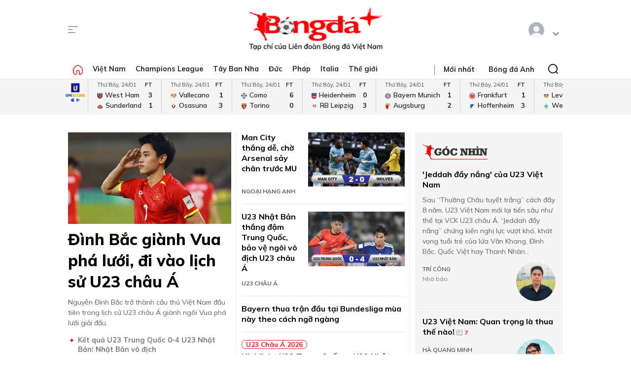

--- FILE ---
content_type: text/html; charset=utf-8
request_url: https://bongdaplus.vn/
body_size: 38920
content:
<!DOCTYPE html>
<html lang="en">
<head>
    <title>Tạp chí Bóng Đá, Báo Bóng Đá, kết quả, lịch thi đấu, video bàn thắng, nhận định, tỷ lệ - Bongdaplus.vn</title>
    <meta name="description" content="Cập nhật liên tục 24h tin tức, lịch thi đấu, TRỰC TIẾP kết quả, tỷ lệ, soi kèo, video clip, BXH các giải đấu hấp dẫn nhất tại BONGDAPLUS.VN" /><meta name="keywords" content="Tin bóng đá, kết quả, lịch thi đấu, tường thuật, nhận định bóng đá, video bàn thắng, tỷ lệ cược, Bóng đá Anh, Tây Ban Nha, Đức, Ý, Pháp, World Cup, Euro" /><meta name="news_keywords" content="Tin bóng đá, kết quả, lịch thi đấu, tường thuật, nhận định bóng đá, video bàn thắng, tỷ lệ cược, Bóng đá Anh, Tây Ban Nha, Đức, Ý, Pháp, World Cup, Euro" />
    
    <meta name="MobileOptimized" content="100" />
    <meta name="viewport" content="width=device-width, initial-scale=1" />
    <meta http-equiv="Content-Type" content="text/html; charset=UTF-8" />
    <meta http-equiv="content-language" content="vi" />
    <meta http-equiv="refresh" content="300" />
    <meta property="fb:pages" content="1738672379699789" />
    <meta property="dable:item_id" content="2015111202028" />
    <meta property="og:image" itemprop="thumbnailUrl" content="https://bongdaplus.vn/img/logo-daily.png" />
    <link href="/favicon.ico" rel="shortcut icon" type="image/x-icon" />
    <link href="/favicon.svg" rel="icon" sizes="any" type="image/svg+xml" />
    <link href="/apple-touch-icon.png" rel="apple-touch-icon" />
    <!--iPhone icons-->
    <link href="/logo-57.png" rel="apple-touch-icon-precomposed" sizes="57x57" />
    <link href="/logo-114.png" rel="apple-touch-icon-precomposed" sizes="114x114" />
    <!--iPad icons-->
    <link href="/logo-72.png" rel="apple-touch-icon-precomposed" sizes="72x72" />
    <link href="/logo-114.png" rel="apple-touch-icon-precomposed" sizes="114x114" />
    <!--Android icon-->
    <link href="/logo-114.png" rel="apple-touch-icon-precomposed" sizes="1x1" />
    <!--Symbian icon-->
    <link href="/logo-57.png" rel="nokia-touch-icon" sizes="57x57" />
    <link rel="preconnect" href="https://fonts.googleapis.com">
    <link rel="preconnect" href="https://fonts.gstatic.com" crossorigin>
    <link href="https://fonts.googleapis.com/css2?family=Mulish:ital,wght@0,200;0,300;0,400;0,500;0,600;0,700;0,800;0,900;1,200;1,300;1,400;1,500;1,600;1,700;1,800&display=swap" rel="stylesheet">
    <link href="https://fonts.googleapis.com/css2?family=Noto+Serif:ital,wght@0,200;0,300;0,400;0,500;0,600;0,700;0,800;0,900;1,200;1,300;1,400;1,500;1,600;1,700;1,800;1,900&display=swap" rel="stylesheet">
    <link href="/css/premium.css?id=0000&amp;v=jn6Fg4JPzk44yWhUwxzzWle1mQl2yjnAh7QwNj0ww74" rel="stylesheet">

    <script async src="https://www.googletagmanager.com/gtag/js?id=UA-20374657-1"></script>
    <script>
        window.dataLayer = window.dataLayer || [];
        function gtag() { dataLayer.push(arguments); }
        gtag('js', new Date());

        gtag('config', 'UA-20374657-1');
    </script>
    <!-- Google tag (gtag.js) -->
    <script async src="https://www.googletagmanager.com/gtag/js?id=G-Y1DBNQWMVW"></script>
    <script>
        window.dataLayer = window.dataLayer || [];
        function gtag() { dataLayer.push(arguments); }
        gtag('js', new Date());

        gtag('config', 'G-Y1DBNQWMVW');
    </script>

    <script async src="https://static.amcdn.vn/tka/cdn.js" type="text/javascript"></script>
    <script>var arfAsync = arfAsync || [];</script>
    <script id="arf-core-js" onerror="window.arferrorload=true;" src="//media1.admicro.vn/cms/Arf.min.js" async></script>
            <script async src="https://pagead2.googlesyndication.com/pagead/js/adsbygoogle.js?client=ca-pub-3619133031508264" crossorigin="anonymous"></script>
</head>
<body>
    <script type="application/ld+json">
        {
        "@context": "https://schema.org",
        "@type": "Organization",
        "name": "TẠP CHÍ ĐIỆN TỬ BÓNG ĐÁ - BONGDAPLUS",
        "url": "https://bongdaplus.vn",
        "logo": "https://bongdaplus.vn/img/logo.png",
        "contactPoint": {
        "@type": "ContactPoint",
        "telephone": "(84.24)35541188",
        "contactType": "customer service",
        "areaServed": "VN",
        "availableLanguage": "Vietnamese"
        },
        "sameAs": [
        "https://www.facebook.com/baobongda",
        "https://www.youtube.com/channel/UCuyU6XdKPAjLBQ3l8xvTH1A",
        "https://bongdaplus.vn",
        "https://www.pinterest.com/bongdaplus",
        "https://soundcloud.com/baobongda"
        ]
        }
    </script>
    <header>
        <center><div id="ADMTOP" class="banner admob" banner-adpos="top"></div></center>

<div class="cont-wrap">
    <div class="mmnu-nav">
        <button class="ico mnu-sch mmnu-trigger hide-w"></button>
        <button class="ico menubar mmnu-trigger hide-m"></button>
        <button class="ico close mmnu-closer hide"></button>
    </div>
    <a class="logo" href="/"></a>
    <button class="ico bell hide-w hide"></button>

    <div class="authen-nav dropper">
        <a class="member">
            <span class="avatar">
            </span>
        </a>
        <div class="drop-down rgt">
            <ul class="lst">
                
    <li><a href="#" data-showpaner="#loginview">Đăng nhập</a></li>
    <li><a href="https://member.bongdaplus.vn/Identity/Account/Register?returnUrl=%2F" target="_blank">Tạo tài khoản</a></li>


            </ul>
        </div>
    </div>
</div>
    </header>
    
<main>
    <div class="nav-menu">
    <div class="menu-bar">
        <div class="cont-wrap">
            <div class="menu-side">
                <ul class="bar-w">
                    <li><a class="ico home" href="/"></a></li>
                            <li class="popover">
                                <a title="Việt Nam" href="/bong-da-viet-nam">Việt Nam</a>
                                <div class="drop-down">
                                    <ul class="lst">
                                            <li><a title="V-League" href="/v-league">V-League</a></li>
                                            <li><a title="Hạng Nhất" href="/hang-nhat-quoc-gia">Hạng Nhất</a></li>
                                            <li><a title="Cúp Quốc gia" href="/cup-quoc-gia">Cúp Quốc gia</a></li>
                                            <li><a title="ĐTQG" href="/doi-tuyen-quoc-gia-viet-nam">ĐTQG</a></li>
                                            <li><a title="Bóng đá Nữ" href="/bong-da-nu-viet-nam">Bóng đá Nữ</a></li>
                                            <li><a title="U17 Quốc gia" href="/u17-viet-nam">U17 Quốc gia</a></li>
                                            <li><a title="Futsal" href="/futsal">Futsal</a></li>
                                            <li><a title="Phong trào" href="/bong-da-phong-trao">Phong trào</a></li>
                                            <li><a title="Các đội tuyển trẻ" href="/cac-doi-tuyen-tre-viet-nam">Các đội tuyển trẻ</a></li>
                                            <li><a title="Tin khác" href="/tin-khac">Tin khác</a></li>
                                            <li><a title="U19 Quốc Gia" href="/u19-viet-nam">U19 Quốc Gia</a></li>
                                            <li><a title="Đơn vị Kết nghĩa" href="/ket-nghia-anh-em">Đơn vị Kết nghĩa</a></li>
                                            <li><a title="U21 Quốc Gia" href="/u21-viet-nam">U21 Quốc Gia</a></li>
                                    </ul>
                                </div>
                            </li>
                            <li><a title="Champions League" href="/champions-league-cup-c1">Champions League</a></li>
                            <li class="popover">
                                <a title="Tây Ban Nha" href="/bong-da-tay-ban-nha">Tây Ban Nha</a>
                                <div class="drop-down">
                                    <ul class="lst">
                                            <li><a title="VĐQG Tây Ban Nha" href="/la-liga">VĐQG Tây Ban Nha</a></li>
                                            <li><a title="Cúp Nhà Vua" href="/cup-nha-vua-tay-ban-nha">Cúp Nhà Vua</a></li>
                                            <li><a title="Đội tuyển TBN" href="/doi-tuyen-tay-ban-nha">Đội tuyển TBN</a></li>
                                    </ul>
                                </div>
                            </li>
                            <li class="popover">
                                <a title="Đức" href="/bong-da-duc">Đức</a>
                                <div class="drop-down">
                                    <ul class="lst">
                                            <li><a title="VĐQG Đức" href="/bundesliga">VĐQG Đức</a></li>
                                            <li><a title="Cúp Quốc gia Đức" href="/cup-quoc-gia-duc">Cúp Quốc gia Đức</a></li>
                                            <li><a title="Đội tuyển Đức" href="/doi-tuyen-duc">Đội tuyển Đức</a></li>
                                    </ul>
                                </div>
                            </li>
                            <li class="popover">
                                <a title="Pháp" href="/bong-da-phap">Pháp</a>
                                <div class="drop-down">
                                    <ul class="lst">
                                            <li><a title="VĐQG Pháp" href="/ligue-1">VĐQG Pháp</a></li>
                                            <li><a title="Cúp Quốc gia Pháp" href="/cup-quoc-gia-phap">Cúp Quốc gia Pháp</a></li>
                                            <li><a title="Đội tuyển Pháp" href="/doi-tuyen-phap">Đội tuyển Pháp</a></li>
                                    </ul>
                                </div>
                            </li>
                            <li class="popover">
                                <a title="Italia" href="/bong-da-y">Italia</a>
                                <div class="drop-down">
                                    <ul class="lst">
                                            <li><a title="VĐQG Italia" href="/serie-a">VĐQG Italia</a></li>
                                            <li><a title="Coppa Italia" href="/coppa-italia">Coppa Italia</a></li>
                                            <li><a title="Đội tuyển Italia" href="/doi-tuyen-y">Đội tuyển Italia</a></li>
                                    </ul>
                                </div>
                            </li>
                            <li class="popover">
                                <a title="Thế giới" href="/bong-da-the-gioi">Thế giới</a>
                                <div class="drop-down">
                                    <ul class="lst">
                                            <li><a title="Giao hữu" href="/giao-huu-bong-da">Giao hữu</a></li>
                                            <li><a title="World Cup" href="/world-cup">World Cup</a></li>
                                            <li><a title="Điểm tin" href="/diem-tin">Điểm tin</a></li>
                                            <li><a title="FIFA Club World Cup" href="/fifa-club-world-cup">FIFA Club World Cup</a></li>
                                            <li><a title="Confed Cup" href="/confed-cup">Confed Cup</a></li>
                                    </ul>
                                </div>
                            </li>
                    <li><a title="Nhận định bóng đá" href="/nhan-dinh-bong-da-tags">Nhận định</a></li>
                    <li><a title="Thể thao" href="/the-thao">Thể thao</a></li>
                    <li><a title="Multimedia" href="/video">Multimedia</a></li>
                    <li class="hide"><a title="Bongdaplus Premium" href="/premium">Premium <i class="ico crown"></i></a></li>
                </ul>
            </div>
            <div class="menu-nav">
                <a class="ico home hide-w" href="/"></a>
                <ul class="nav">
                    <li class="hide-m"><i class="sepr"></i></li>
                    <li><a href="/tin-moi">Mới nhất</a></li>
                    <li class="hide-w"><a title="Bongdaplus Premium" href="/premium">Premium <i class="ico crown"></i></a></li>
                        <li><a title="Anh" href="/bong-da-anh">Bóng đá Anh</a></li>
                        <li class="hide-w"><a title="Việt Nam" href="/bong-da-viet-nam">Việt Nam</a></li>
                        <li class="hide-w"><a title="Champions League" href="/champions-league-cup-c1">Champions League</a></li>
                        <li class="hide-w"><a title="Tây Ban Nha" href="/bong-da-tay-ban-nha">Tây Ban Nha</a></li>
                        <li class="hide-w"><a title="Đức" href="/bong-da-duc">Đức</a></li>
                        <li class="hide-w"><a title="Pháp" href="/bong-da-phap">Pháp</a></li>
                        <li class="hide-w"><a title="Italia" href="/bong-da-y">Italia</a></li>
                        <li class="hide-w"><a title="Thế giới" href="/bong-da-the-gioi">Thế giới</a></li>
                    <li class="hide-w"><a title="Nhận định" href="/nhan-dinh-bong-da-tags">Nhận định</a></li>
                    <li class="hide-w"><a title="Thể thao" href="/the-thao">Thể thao</a></li>
                    <li class="hide-w"><a title="Multimedia" href="/video">Multimedia</a></li>
                    <li class="hide-w"><a title="Chuyển nhượng" href="/chuyen-nhuong">Chuyển nhượng</a></li>
                </ul>
                <div class="srch-bar hide-m">
                    <button class="ico close"></button>
                    <form class="srch-form" action="/tim-kiem">
                        <input class="pattern toggler" name="q" type="text" placeholder="Nhập nội dung cần tìm" />
                    </form>
                </div>
            </div>
        </div>
    </div>
    <div class="clr"></div>
</div>
<div class="mob-menu">
    <div class="mmnu-cap">
        <button class="ico close" data-action="hide"></button>
        <a class="logo" href="/"></a>
    </div>
    <form class="mmnu-sch " action="/tim-kiem">
        <input type="text" name="q">
        <button class="ico search" type="submit"></button>
    </form>
    <div class="mmnu-lst">
        <div class="menu-row">
            <ul class="bar">
                <li class="exp">
                    <a class="major" title="Tin mới nhất" href="/tin-moi"><span class="ico blinkr"></span> Mới nhất</a>
                </li>
                <li>
                    <ul class="lst">
                        <li><a class="fst" title="Nhận định Bóng đá" href="/nhan-dinh-bong-da-tags">Nhận định</a></li>
                    </ul>
                </li>
                <li class="exp"></li>
                <li class="exp"><a class="major" title="Bóng đá Plus Premium" href="/premium">Bóng đá Premium <i class="ico crown"></i></a></li>
                <li>
                    <ul class="lst">
                        <li><a class="fst" title="Bóng đá Việt Nam" href="/bong-da-viet-nam">Bóng đá Việt Nam</a></li>
                        <li><a title="Đội tuyển Việt Nam" href="/doi-tuyen-quoc-gia-viet-nam">Đội tuyển Việt Nam</a></li>
                        <li><a title="V.League" href="/v-league">V.League</a></li>
                        <li><a title="Hạng Nhất" href="/hang-nhat-viet-nam">Hạng Nhất</a></li>
                        <li><a title="Cúp Quốc gia" href="/cup-quoc-gia-viet-nam">Cúp Quốc gia</a></li>
                        <li><a title="Bóng đá nữ" href="/bong-da-nu-viet-nam">Bóng đá nữ</a></li>
                        <li><a title="Futsal" href="/futsal">Futsal</a></li>
                        <li><a title="Phong trào" href="/bong-da-phong-trao">Phong trào</a></li>
                        <li><a title="Chuyển nhượng V.League" href="/tin-chuyen-nhuong-v-league">Chuyển nhượng</a></li>
                    </ul>
                </li>
                <li>
                    <ul class="lst">
                        <li><a class="fst" title="Bóng đá Anh" href="/bong-da-anh">Bóng đá Anh</a></li>
                        <li><a title="Đội tuyển Anh" href="/doi-tuyen-anh">Đội tuyển Anh</a></li>
                        <li><a title="Ngoại hạng Anh" href="/ngoai-hang-anh">Ngoại hạng Anh</a></li>
                        <li><a title="FA Cup" href="/fa-cup">FA Cup</a></li>
                        <li><a title="League Cup" href="/cup-lien-doan-anh">League Cup</a></li>
                    </ul>
                    <div class="clx"></div>
                    <ul class="lst">
                        <li><a class="fst" title="Tây Ban nha" href="/bong-da-tay-ban-nha">Tây Ban nha</a></li>
                        <li><a title="Đội tuyển TBN" href="/doi-tuyen-tay-ban-nha">Đội tuyển TBN</a></li>
                        <li><a title="La Liga" href="/la-liga">La Liga</a></li>
                        <li><a title="Cúp Nhà Vua" href="/cup-nha-vua-tay-ban-nha">Cúp Nhà Vua</a></li>
                    </ul>
                </li>
                <li class="exp"></li>
                <li>
                    <ul class="lst">
                        <li><a class="fst" title="Bóng đá Pháp" href="/bong-da-phap">Bóng đá Pháp</a></li>
                        <li><a title="Đội tuyển Pháp" href="/doi-tuyen-phap">Đội tuyển Pháp</a></li>
                        <li><a title="Ligue 1" href="/ligue-1">Ligue 1</a></li>
                        <li><a title="Cúp QG Pháp" href="/cup-quoc-gia-phap">Cúp QG Pháp</a></li>
                        <li><a title="Cúp Liên đoàn Pháp" href="/cup-lien-doan-phap-tags">Cúp Liên đoàn Pháp</a></li>
                    </ul>
                </li>
                <li>
                    <ul class="lst">
                        <li><a class="fst" href="#">Bóng đá Khu vực</a></li>
                        <li><a title="Asian Cup" href="/asian-cup">Asian Cup</a></li>
                        <li><a title="Asian Games" href="/asian-games">Asian Games</a></li>
                        <li><a title="AFF Cup" href="/aff-cup">AFF Cup</a></li>
                        <li><a title="SEA Games" href="/sea-games">SEA Games</a></li>
                    </ul>
                </li>
                <li class="exp"></li>
                <li>
                    <ul class="lst">
                        <li><a class="fst" title="Bóng đá Italia" href="/bong-da-y">Bóng đá Italia</a></li>
                        <li><a title="Đội tuyển Italia" href="/doi-tuyen-y">Đội tuyển Italia</a></li>
                        <li><a title="Serie A" href="/serie-a">Serie A</a></li>
                        <li><a title="Coppa Italia" href="/coppa-italia">Coppa Italia</a></li>
                    </ul>
                </li>
                <li>
                    <ul class="lst">
                        <li><a class="fst" title="Bóng đá Đức" href="/bong-da-duc">Bóng đá Đức</a></li>
                        <li><a title="Đội tuyển Đức" href="/doi-tuyen-duc">Đội tuyển Đức</a></li>
                        <li><a title="Bundesliga" href="/bundesliga">Bundesliga</a></li>
                        <li><a title="Cúp QG Đức" href="/cup-quoc-gia-duc">Cúp QG Đức</a></li>
                    </ul>
                </li>
                <li class="exp"></li>
                <li>
                    <ul class="lst">
                        <li><a class="fst" href="#">Nội dung Đặc biệt</a></li>
                        <li><a title="Big Story" href="/emagazine">Big Story</a></li>
                        <li><a title="X-File" href="/x-file">X-File</a></li>
                        <li><a title="Infographic" href="/infographic">Infographic</a></li>
                        <li><a title="Interactive" href="/interactive">Interactive</a></li>
                    </ul>
                </li>
                <li>
                    <ul class="lst">
                        <li><a class="fst" href="#">Giải đấu CLB</a></li>
                        <li><a title="Champions Leage" href="/champions-league-cup-c1">Champions League</a></li>
                        <li><a title="Europa League" href="/europa-league">Europa League</a></li>
                        <li><a title="Club World Cup" href="/fifa-club-world-cup-tags">Club World Cup</a></li>
                        <li><a title="Europa Conference League" href="/europa-conference-league">Europa Conf League</a></li>
                    </ul>
                </li>
                <li class="exp"></li>
                <li>
                    <ul class="lst">
                        <li><a class="fst" href="#">Chuyên đề</a></li>
                        <li><a title="Tin chuyển nhượng" href="/tin-chuyen-nhuong">Chuyển nhượng</a></li>
                        <li><a title="Hậu trường bóng đá" href="/hau-truong-bong-da">Hậu trường</a></li>
                        <li><a title="Điểm tin" href="/diem-tin">Điểm tin</a></li>
                        <li><a title="Showbiz Ngôi sao" href="/ngoi-sao-showbiz">Showbiz Ngôi sao</a></li>
                        <li><a title="Góc check var" href="/goc-check-var">Góc check var</a></li>
                        <li><a title="Đam mê" href="/dam-me">Đam mê</a></li>
                    </ul>
                </li>
                <li>
                    <ul class="lst">
                        <li><a class="fst" href="#">Đội tuyển</a></li>
                        <li><a title="World Cup nữ 2028" href="/world-cup-nu-2023-tags">World Cup nữ 2028</a></li>
                        <li><a title="World Cup" href="/world-cup">World Cup</a></li>
                        <li><a title="European Championship 2028" href="/euro-cup-chau-au">EURO 2028</a></li>
                        <li><a title="Nations League" href="/nations-league">Nations League</a></li>
                        <li><a title="Copa America" href="/copa-america">Copa America</a></li>
                        <li><a title="CAN" href="/can">CAN</a></li>
                        <li><a title="Olympic 2028" href="/olympic">Olympic 2028</a></li>
                    </ul>
                </li>
                <li class="exp"></li>
                <li>
                    <ul class="lst">
                        <li><a class="fst" title="Multimedia" href="/video">Multimedia</a></li>
                    </ul>
                </li>
                <li>
                    <ul class="lst">
                        <li>&nbsp;</li>
                    </ul>
                </li>
                <li class="exp"></li>
                <li>
                    <ul class="lst">
                        <li><a class="fst" href="/lich-thi-dau-bong-da">Lịch thi đấu</a></li>
                        <li class="hide-m"><a href="/lich-thi-dau-bong-da?bong-da-viet-nam" title="Lịch thi đấu V.League">V.League</a></li>
                        <li class="hide-m"><a href="/lich-thi-dau-bong-da?bong-da-anh" title="Lịch thi đấu Ngoại hạng Anh">Ngoại hạng Anh</a></li>
                        <li class="hide-m"><a href="/lich-thi-dau-bong-da?bong-da-phap" title="Lịch thi đấu Ligue 1 Pháp">Ligue 1</a></li>
                        <li class="hide-m"><a href="/lich-thi-dau-bong-da?bong-da-tay-ban-nha" title="Lịch thi đấu La Liga Tây Ban Nha">La Liga</a></li>
                        <li class="hide-m"><a href="/lich-thi-dau-bong-da?bong-da-duc" title="Lịch thi đấu Bundesliga Đức">Bundesliga</a></li>
                        <li class="hide-m"><a href="/lich-thi-dau-bong-da?bong-da-y" title="Lịch thi đấu Serie A Italia">Serie A</a></li>
                        <li class="hide-m"><a href="/lich-thi-dau-bong-da?champions-league-cup-c1" title="Lịch thi đấu Champions League">Champions League</a></li>
                        <li class="hide-m"><a href="/lich-thi-dau-bong-da?europa-league" title="Lịch thi đấu Europa League">Europa League</a></li>
                    </ul>
                </li>
                <li>
                    <ul class="lst">
                        <li><a class="fst" href="/bang-xep-hang-bong-da">Bảng xếp hạng</a></li>
                        <li class="hide-m"><a href="/bang-xep-hang-bong-da?bong-da-viet-nam" title="Bảng xếp hạng V.League">V.League</a></li>
                        <li class="hide-m"><a href="/bang-xep-hang-bong-da?bong-da-anh" title="Bảng xếp hạng Ngoại hạng Anh">Ngoại hạng Anh</a></li>
                        <li class="hide-m"><a href="/bang-xep-hang-bong-da?bong-da-phap" title="Bảng xếp hạng Ligue 1 Pháp">Ligue 1</a></li>
                        <li class="hide-m"><a href="/bang-xep-hang-bong-da?bong-da-tay-ban-nha" title="Bảng xếp hạng La Liga Tây Ban Nha">La Liga</a></li>
                        <li class="hide-m"><a href="/bang-xep-hang-bong-da?bong-da-duc" title="Bảng xếp hạng Bundesliga Đức">Bundesliga</a></li>
                        <li class="hide-m"><a href="/bang-xep-hang-bong-da?bong-da-y" title="Bảng xếp hạng Serie A Italia">Serie A</a></li>
                        <li class="hide-m"><a href="/bang-xep-hang-bong-da?champions-league-cup-c1" title="Bảng xếp hạng Champions League">Champions League</a></li>
                        <li class="hide-m"><a href="/bang-xep-hang-bong-da?europa-league" title="Bảng xếp hạng Europa League">Europa League</a></li>
                    </ul>
                </li>
                <li class="exp"></li>
                <li><a class="caption" href="https://phui.bongdaplus.vn" target="_blank">Bóng đá phủi</a></li>
                <li><a class="caption" href="/tennis">Tennis</a></li>
                <li><a class="caption" href="/esports">Esports</a></li>
                <li><a class="caption" href="/the-thao">Thể thao +</a></li>
            </ul>
        </div>
    </div>
    <div class="mmnu-end tx-cen">
        <p>Bóng Đá Plus trên MXH</p>
        <ul class="bar social-lnk">
            <li class="hide-m">Theo dõi thông tin</li>
            <li><a class="ico fb-lnk" target="_blank" href="https://www.facebook.com/BaoBongDa/"></a></li>
            <li><a class="ico yt-lnk" target="_blank" href="https://www.youtube.com/channel/UCF0VFBZu-5SRJXMV_FMysEA"></a></li>
        </ul>
    </div>
</div>
<div class="mega-menu">
    <div class="cont-wrap">
        <div class="menu-row">
            <ul class="bar">
                <li><a class="caption" title="Tin mới nhất" href="/tin-moi">Mới nhất</a></li>
                <li>
                    <ul class="lst">
                        <li><a class="fst" title="Bóng đá Việt Nam" href="/bong-da-viet-nam">Bóng đá Việt Nam</a></li>
                        <li><a title="Đội tuyển Việt Nam" href="/doi-tuyen-quoc-gia-viet-nam">Đội tuyển Việt Nam</a></li>
                        <li><a title="V.League" href="/v-league">V.League</a></li>
                        <li><a title="Hạng Nhất" href="/hang-nhat-viet-nam">Hạng Nhất</a></li>
                        <li><a title="Cúp Quốc gia" href="/cup-quoc-gia-viet-nam">Cúp Quốc gia</a></li>
                        <li><a title="Cúp châu Á" href="/asian-cup">Cúp châu Á</a></li>
                        <li><a title="Bóng đá nữ" href="/bong-da-nu-viet-nam">Bóng đá nữ</a></li>
                        <li><a title="Futsal" href="/futsal">Futsal</a></li>
                        <li><a title="Phong trào" href="/bong-da-phong-trao">Phong trào</a></li>
                        <li><a title="Chuyển nhượng V.League" href="/tin-chuyen-nhuong-v-league">Chuyển nhượng V.League</a></li>
                        <li><a title="Tin khác" href="/tin-khac">Tin khác</a></li>
                    </ul>
                </li>

                <li>
                    <ul class="lst">
                        <li><a class="fst" title="Bóng đá Anh" href="/bong-da-anh">Bóng đá Anh</a></li>
                        <li><a title="Đội tuyển Anh" href="/doi-tuyen-anh">Đội tuyển Anh</a></li>
                        <li><a title="Ngoại hạng Anh" href="/ngoai-hang-anh">Ngoại hạng Anh</a></li>
                        <li><a title="FA Cup" href="/fa-cup">FA Cup</a></li>
                        <li><a title="League Cup" href="/cup-lien-doan-anh">League Cup</a></li>
                    </ul>
                    <div class="clx"></div>
                    <ul class="lst">
                        <li><a class="fst" href="#">Giải đấu CLB</a></li>
                        <li><a title="Champions Leage" href="/champions-league-cup-c1">Champions League</a></li>
                        <li><a title="Europa League" href="/europa-league">Europa League</a></li>
                        <li><a title="Club World Cup" href="/fifa-club-world-cup-tags">Club World Cup</a></li>
                        <li><a title="Europa Conference League" href="/europa-conference-league">Europa Conference League</a></li>
                    </ul>
                </li>

                <li>
                    <ul class="lst">
                        <li><a class="fst" title="Bóng đá Italia" href="/bong-da-y">Bóng đá Italia</a></li>
                        <li><a title="Đội tuyển Italia" href="/doi-tuyen-y">Đội tuyển Italia</a></li>
                        <li><a title="Serie A" href="/serie-a">Serie A</a></li>
                        <li><a title="Coppa Italia" href="/coppa-italia">Coppa Italia</a></li>
                    </ul>
                    <div class="clx"></div>
                    <ul class="lst">
                        <li><a class="fst" href="#">Đội tuyển</a></li>
                        <li><a title="World Cup nữ 2028" href="/world-cup-nu-2023-tags">World Cup nữ 2028</a></li>
                        <li><a title="World Cup" href="/world-cup">World Cup</a></li>
                        <li><a title="European Championship 2028" href="/euro-cup-chau-au">EURO 2028</a></li>
                        <li><a title="Nations League" href="/nations-league">Nations League</a></li>
                        <li><a title="Copa America" href="/copa-america">Copa America</a></li>
                        <li><a title="CAN" href="/can">CAN</a></li>
                        <li><a title="Olympic" href="/olympic">Olympic 2024</a></li>
                    </ul>
                </li>

                <li>
                    <ul class="lst">
                        <li><a class="fst" title="Bóng đá Pháp" href="/bong-da-phap">Bóng đá Pháp</a></li>
                        <li><a title="Đội tuyển Pháp" href="/doi-tuyen-phap">Đội tuyển Pháp</a></li>
                        <li><a title="Ligue 1" href="/ligue-1">Ligue 1</a></li>
                        <li><a title="Cúp QG Pháp" href="/cup-quoc-gia-phap">Cúp QG Pháp</a></li>
                        <li><a title="Cúp Liên đoàn Pháp" href="/cup-lien-doan-phap-tags">Cúp Liên đoàn Pháp</a></li>
                    </ul>
                    <div class="clx"></div>
                    <ul class="lst">
                        <li><a class="fst" href="#">Khu vực</a></li>
                        <li><a title="Asian Cup" href="/asian-cup">Asian Cup</a></li>
                        <li><a title="Asian Games" href="/asian-games">Asian Games</a></li>
                        <li><a title="AFF Cup" href="/aff-cup">AFF Cup</a></li>
                        <li><a title="SEA Games" href="/sea-games">SEA Games</a></li>
                    </ul>
                </li>

                <li>
                    <ul class="lst">
                        <li><a class="fst" title="Tây Ban nha" href="/bong-da-tay-ban-nha">Tây Ban nha</a></li>
                        <li><a title="Đội tuyển TBN" href="/doi-tuyen-tay-ban-nha">Đội tuyển TBN</a></li>
                        <li><a title="La Liga" href="/la-liga">La Liga</a></li>
                        <li><a title="Cúp Nhà Vua" href="/cup-nha-vua-tay-ban-nha">Cúp Nhà Vua</a></li>
                    </ul>
                    <div class="clx"></div>
                    <ul class="lst">
                        <li><a class="fst" href="#">Chuyên đề</a></li>
                        <li><a title="Tin chuyển nhượng" href="/tin-chuyen-nhuong">Chuyển nhượng</a></li>
                        <li><a title="Hậu trường bóng đá" href="/hau-truong-bong-da">Hậu trường</a></li>
                        <li><a title="Điểm tin" href="/diem-tin">Điểm tin</a></li>
                        <li><a title="Showbiz Ngôi sao" href="/ngoi-sao-showbiz">Showbiz Ngôi sao</a></li>
                        <li><a title="Góc check var" href="/goc-check-var">Góc check var</a></li>
                        <li><a title="Đam mê" href="/dam-me">Đam mê</a></li>
                    </ul>
                </li>

                <li>
                    <ul class="lst">
                        <li><a class="fst" title="Bóng đá Đức" href="/bong-da-duc">Bóng đá Đức</a></li>
                        <li><a title="Đội tuyển Đức" href="/doi-tuyen-duc">Đội tuyển Đức</a></li>
                        <li><a title="Bundesliga" href="/bundesliga">Bundesliga</a></li>
                        <li><a title="Cúp QG Đức" href="/cup-quoc-gia-duc">Cúp QG Đức</a></li>
                    </ul>
                    <div class="clx"></div>
                    <ul class="lst">
                        <li><a class="fst" href="#">Đặc biệt</a></li>
                        <li><a title="Big Story" href="/emagazine">Big Story</a></li>
                        <li><a title="X-File" href="/x-file">X-File</a></li>
                        <li><a title="Infographic" href="/infographic">Infographic</a></li>
                        <li><a title="Interactive" href="/interactive">Interactive</a></li>
                    </ul>
                </li>
            </ul>
        </div>

        <div class="menu-row">
            <ul class="bar">
                <li>&nbsp;</li>
                <li><a title="Thông tin bóng đá" href="/thong-tin-bong-da">Thông tin bóng đá</a></li>
                <li><a title="Tin chuyển nhượng" href="/tin-chuyen-nhuong">Tin chuyển nhượng</a></li>
            </ul>
        </div>

        <div class="menu-row">
            <ul class="bar">
                <li>&nbsp;</li>
                <li><a class="caption" title="Nhận định Bóng đá" href="/nhan-dinh-bong-da-tags">Nhận định</a></li>
                <li><a class="caption" title="Multimedia" href="/video">Multimedia</a></li>
                <li><a class="caption" title="Youtube" target="_blank" href="https://www.youtube.com/channel/UCF0VFBZu-5SRJXMV_FMysEA">Youtube</a></li>
                <li><a class="caption" title="Facebook fanpage" target="_blank" href="https://www.facebook.com/BaoBongDa">FB Fanpage</a></li>
                <li>
                    <a class="caption" title="Premium" href="/premium">Premium <i class="ico crown"></i></a>
                </li>
            </ul>
        </div>

        <div class="menu-row">
            <ul class="bar">
                <li><a class="caption" href="/lich-thi-dau-bong-da">Lịch thi đấu</a></li>
                <li>
                    <ul class="lst">
                        <li><a class="fst" href="/lich-thi-dau-bong-da">Lịch thi đấu hôm nay</a></li>
                        <li><a href="/lich-thi-dau-bong-da?bong-da-viet-nam" title="Lịch thi đấu V.League">V.League</a></li>
                        <li><a href="/lich-thi-dau-bong-da?bong-da-anh" title="Lịch thi đấu Ngoại hạng Anh">Ngoại hạng Anh</a></li>
                        <li><a href="/lich-thi-dau-bong-da?bong-da-phap" title="Lịch thi đấu Ligue 1 Pháp">Ligue 1</a></li>
                        <li><a href="/lich-thi-dau-bong-da?bong-da-tay-ban-nha" title="Lịch thi đấu La Liga Tây Ban Nha">La Liga</a></li>
                        <li><a href="/lich-thi-dau-bong-da?bong-da-duc" title="Lịch thi đấu Bundesliga Đức">Bundesliga</a></li>
                        <li><a href="/lich-thi-dau-bong-da?bong-da-y" title="Lịch thi đấu Serie A Italia">Serie A</a></li>
                        <li><a href="/lich-thi-dau-bong-da?champions-league-cup-c1" title="Lịch thi đấu Champions League">Champions League</a></li>
                        <li><a href="/lich-thi-dau-bong-da?europa-league" title="Lịch thi đấu Europa League">Europa League</a></li>
                    </ul>
                </li>

                <li>
                    <ul class="lst">
                        <li><a class="fst" href="/ket-qua-bong-da">Kết quả mới nhất</a></li>
                        <li><a href="/lich-thi-dau-bong-da?bong-da-viet-nam" title="Kết quả V.League">V.League</a></li>
                        <li><a href="/lich-thi-dau-bong-da?bong-da-anh" title="Kết quả Ngoại hạng Anh">Ngoại hạng Anh</a></li>
                        <li><a href="/lich-thi-dau-bong-da?bong-da-phap" title="Kết quả Ligue 1 Pháp">Ligue 1</a></li>
                        <li><a href="/lich-thi-dau-bong-da?bong-da-tay-ban-nha" title="Kết quả La Liga Tây Ban Nha">La Liga</a></li>
                        <li><a href="/lich-thi-dau-bong-da?bong-da-duc" title="Kết quả Bundesliga Đức">Bundesliga</a></li>
                        <li><a href="/lich-thi-dau-bong-da?bong-da-y" title="Kết quả Serie A Italia">Serie A</a></li>
                        <li><a href="/lich-thi-dau-bong-da?champions-league-cup-c1" title="Kết quả Champions League">Champions League</a></li>
                        <li><a href="/lich-thi-dau-bong-da?europa-league" title="Kết quả Europa League">Europa League</a></li>
                    </ul>
                </li>

                <li>
                    <ul class="lst">
                        <li><a class="fst" href="#">Bảng xếp hạng</a></li>
                        <li><a href="/bang-xep-hang-bong-da?bong-da-viet-nam" title="Bảng xếp hạng V.League">V.League</a></li>
                        <li><a href="/bang-xep-hang-bong-da?bong-da-anh" title="Bảng xếp hạng Ngoại hạng Anh">Ngoại hạng Anh</a></li>
                        <li><a href="/bang-xep-hang-bong-da?bong-da-phap" title="Bảng xếp hạng Ligue 1 Pháp">Ligue 1</a></li>
                        <li><a href="/bang-xep-hang-bong-da?bong-da-tay-ban-nha" title="Bảng xếp hạng La Liga Tây Ban Nha">La Liga</a></li>
                        <li><a href="/bang-xep-hang-bong-da?bong-da-duc" title="Bảng xếp hạng Bundesliga Đức">Bundesliga</a></li>
                        <li><a href="/bang-xep-hang-bong-da?bong-da-y" title="Bảng xếp hạng Serie A Italia">Serie A</a></li>
                        <li><a href="/bang-xep-hang-bong-da?champions-league-cup-c1" title="Bảng xếp hạng Champions League">Champions League</a></li>
                        <li><a href="/bang-xep-hang-bong-da?europa-league" title="Bảng xếp hạng Europa League">Europa League</a></li>
                    </ul>
                </li>

                <li>
                    <ul class="lst">
                        <li><a class="caption" href="https://phui.bongdaplus.vn" target="_blank">Bóng đá phủi</a></li>
                        <li><a class="caption" href="/tennis">Tennis</a></li>
                    </ul>
                </li>
                <li>
                    <ul class="lst">
                        <li><a class="caption" href="/esports">Esports</a></li>
                        <li><a class="caption" href="/the-thao">Thể thao +</a></li>
                    </ul>
                </li>

                <li>
                    <ul class="lst">
                        <li>
                            <div class="copyr">
                                <div class="splt hide-w"></div>
                                <p class="hide-w"><b class="allcap">Tạp chí Bóng Đá</b></p>
                                <p>
                                    Giấy phép số 48/GP-BTTTT cấp ngày 05/02/2020<br>
                                    Phụ trách toà soạn:<br /> <b>Nguyễn Xuân Vũ</b>
                                </p>
                                <a class="contact-showr" href="#">Thông tin tòa soạn</a>
                                <a class="contact-showr" href="#">Liên hệ quảng cáo</a>
                            </div>
                        </li>
                    </ul>
                </li>
            </ul>
        </div>
    </div>
</div>
<div class="menu-tags hide-w">
    <div class="today"></div>
    <div class="mtags">
            <a title="#U23ChâuÁ" href="/u23-chau-a-2026-tags">#U23ChâuÁ</a>
            <a title="#HighlightNHA" href="/video/highlight">#HighlightNHA</a>
            <a title="#PremierLeague" href="/ngoai-hang-anh">#PremierLeague</a>
    </div>
</div>

<div id="fxtSlideCover" class="fixt-strm" style="margin-bottom:5px;">
    <div class="cont-wrap">
        <a class="brand" href="https://admin.giaminhmedia.vn/www/delivery/cl.php?bannerid=1411&zoneid=328&sig=00439b318f70b23fb89aee9a34efe504cc25c54316e1fc5d57b2410f8d5d82ad&dest=https%3A%2F%2Funiscore.vn%2Fapp" target="_blank" rel="nofollow" style="margin-left:5px;">
            <img alt="" src="https://bongdaplus.vn/img/logouniscore-tiny.png">
        </a>
        <ul id="fxtSlide" class="nav"></ul>
    </div>
</div>

    
<center><div id="ADFIX" class="banner adweb admob" banner-adpos="flyfix"></div></center>

<center><div id="ADTOP" class="banner adweb" banner-adpos="top"></div></center>

<section class="head-line">
    <div class="cont-wrap">
        <div class="row">
            <div class="col pad-300">
                <div class="row">
                    <div class="col m12 w6">
                        <div class="clz"></div>
                        <div class="mix-slide">
                            <div class="news fst">
                                <a class="thumb" href="/u23-chau-a/dinh-bac-gianh-vua-pha-luoi-di-vao-lich-su-u23-chau-a-4922882601.html"><img loading="lazy" alt="Đình Bắc giành Vua phá lưới, đi vào lịch sử U23 châu Á " src="https://cdn.bongdaplus.vn/assets/Media/2026/01/25/56/IMG_0310.jpeg" /></a>
                                <a class="title" href="/u23-chau-a/dinh-bac-gianh-vua-pha-luoi-di-vao-lich-su-u23-chau-a-4922882601.html">
                                    Đình Bắc giành Vua phá lưới, đi vào lịch sử U23 châu Á 
                                </a>
                                <p class="summ hide-m">Nguyễn Đình Bắc trở thành cầu thủ Việt Nam đầu tiên trong lịch sử U23 châu Á giành ngôi Vua phá lưới giải đấu. </p>
                            </div>
                            <div class="clx hide-m"></div>
                            <ul class="lst">
                                    <li class="news">
                                        <a class="title" href="/u23-chau-a/ket-qua-u23-trung-quoc-0-4-u23-nhat-ban-nhat-ban-vo-dich-4922872601.html">Kết quả U23 Trung Quốc 0-4 U23 Nhật Bản: Nhật Bản vô địch</a>
                                    </li>
                                    <li class="news">
                                        <a class="title" href="/u23-chau-a/u23-nhat-ban-doi-hinh-tre-nhat-1-3-sinh-vien-van-ba-chu-chau-a-4913782601.html">U23 Nhật Bản: Đội hình trẻ nhất, 1/3 sinh viên vẫn bá chủ châu Á</a>
                                    </li>
                            </ul>
                            <div class="clx"></div>
                            <div id="ADBNN" class="banner adweb admob" banner-adpos="bshare"></div>

                            <div id="liveHome" class="live-box home hide">
                                <div class="liv-cap">
                                    <i class="liv-ico"></i>
                                    <a class="uni-score" href="https://uniscore.vn/app" target="_blank" rel="nofollow"><i>Tải app </i></a>
                                </div>
                                <div class="clx"></div>
                                <div class="slider">
                                    <i class="go-nxt" data-action="next"></i>
                                    <i class="go-bck" data-action="back"></i>
                                    <div class="sld-wrap">
                                        <div class="sld-lst"></div>
                                    </div>
                                </div>
                            </div>
                        </div>
                    </div>

                    <div class="col m12 w6">
                        <div class="clz"></div>
                        <div class="mix-lst">
                            <ul class="lst">
                                    <li class="news">
                                        <a class="thumb" href="/ngoai-hang-anh/ket-qua-man-city-vs-wolves-man-xanh-cham-dut-mach-khong-thang-4922852601.html"><img loading="lazy" alt="Man City thắng dễ, chờ Arsenal sảy chân trước MU" src="https://cdn.bongdaplus.vn/assets/Media/2026/01/24/66/manc13_m.jpg" /></a>
                                        
                                        
                                        <a class="title" href="/ngoai-hang-anh/ket-qua-man-city-vs-wolves-man-xanh-cham-dut-mach-khong-thang-4922852601.html">
                                            Man City thắng dễ, chờ Arsenal sảy chân trước MU
                                        </a>
                                        <span class="info">
                                            <span><a class="cat" href="/ngoai-hang-anh">Ngo&#x1EA1;i h&#x1EA1;ng Anh</a></span>
                                        </span>
                                    </li>
                                    <li class="news">
                                        <a class="thumb" href="/u23-chau-a/ket-qua-u23-trung-quoc-0-4-u23-nhat-ban-nhat-ban-vo-dich-4922872601.html"><img loading="lazy" alt="U23 Nhật Bản thắng đậm Trung Quốc, bảo vệ ngôi vô địch U23 châu Á " src="https://cdn.bongdaplus.vn/assets/Media/2026/01/24/56/IMG_3013.jpeg" /></a>
                                        
                                        
                                        <a class="title" href="/u23-chau-a/ket-qua-u23-trung-quoc-0-4-u23-nhat-ban-nhat-ban-vo-dich-4922872601.html">
                                            U23 Nhật Bản thắng đậm Trung Quốc, bảo vệ ngôi vô địch U23 châu Á 
                                        </a>
                                        <span class="info">
                                            <span><a class="cat" href="/u23-chau-a">U23 Ch&#xE2;u &#xC1;</a></span>
                                        </span>
                                    </li>
                                    <li class="news">
                                        
                                        
                                        
                                        
                                        <a class="title" href="/bundesliga/ket-qua-bayern-vs-augsburg-hum-xam-thua-soc-tren-san-nha-4922862601.html">
                                            Bayern thua trận đầu tại Bundesliga mùa này theo cách ngỡ ngàng
                                        </a>
                                    </li>
                                    <li class="news">
                                        
                                        
                                        <a class="pfx" href="/u23-chau-a"><b>U23 Châu Á 2026</b></a>
                                        
                                        <a class="title" href="/video/highlight-u23-trung-quoc-vs-u23-nhat-ban-chung-ket-u23-chau-a-2026-913542601.html">
                                            Highlight U23 Trung Quốc vs U23 Nhật Bản: 0-4
                                        </a>
                                            <span class="ico clip">02:50</span>
                                    </li>
                                    <li class="news">
                                        
                                        
                                        
                                        
                                        <a class="title" href="/u23-chau-a/bien-nguoi-chao-don-u23-viet-nam-ve-nuoc-4922832601.html">
                                            Biển người chào đón U23 Việt Nam về nước
                                        </a>
                                    </li>
                                    <li class="news">
                                        
                                        
                                        
                                        
                                        <a class="title" href="/video/toan-canh-u23-viet-nam-cap-ben-san-bay-noi-bai-trong-tinh-yeu-thuong-cua-nguoi-ham-mo-913562601.html">
                                            VIDEO: U23 Việt Nam cập bến sân bay Nội Bài trong tình yêu thương của NHM
                                        </a>
                                            <span class="ico clip">03:05</span>
                                    </li>
                                    <li class="news">
                                        
                                        
                                        
                                        
                                        <a class="title" href="/video/hlv-kim-sang-sik-xin-mo-cua-xe-xuong-noi-chuc-mung-nam-moi-fan-viet-nam-truoc-khi-ve-nha-nghi-ngoi-913552601.html">
                                             HLV Kim Sang Sik xin mở cửa xe xuống nói 'Chúc mừng năm mới' CĐV trước khi về nhà nghỉ ngơi
                                        </a>
                                            <span class="ico clip">08:25</span>
                                    </li>
                                    <li class="news">
                                        
                                        
                                        
                                        
                                        <a class="title" href="/video/cau-thu-u23-viet-nam-bin-rin-chia-tay-nhau-thai-son-ru-cong-phuong-ve-thanh-hoa-choi-913572601.html">
                                            VIDEO Cầu thủ U23 Việt Nam bịn rịn chia tay nhau: Thái Sơn rủ Công Phương về Thanh Hoá chơi
                                        </a>
                                            <span class="ico clip">03:24</span>
                                    </li>
                                <li class="news"><a class="title" href="/world-cup/dang-ky-premium-nhan-ngay-lich-de-ban-world-cup-2026-dau-an-thoi-gian-danh-cho-nguoi-yeu-bong-da-4916032601.html">Đăng ký Premium - Nhận ngay Lịch để bàn World Cup 2026</a></li>
                            </ul>
                        </div>
                    </div>
                </div>
            </div>
            <div class="clx hide-w"></div>
            <div id="ADHOT" class="banner admob hide-w" banner-adpos="hot"></div>
            <div class="clx hide-w"></div>
            <div class="col fit-300">
                <div class="clz"></div>
                <div class="mix-scope">
                    <a class="caption goc-nhin" href="/goc-nhin"></a>
                    <ul class="lst">
                            <li class="news">
                                <a class="title" href="/u23-chau-a/jeddah-day-nang-cua-u23-viet-nam-4922502601.html">
                                    'Jeddah đầy nắng' của U23 Việt Nam 
                                </a>
<p class="summ">Sau “Thường Châu tuyết trắng” cách đây 8 năm, U23 Việt Nam mới lại tiến sâu như thế tại VCK U23 châu Á. “Jeddah đầy nắng” chứng kiến nghị lực vượt khó, khát vọng tuổi trẻ của lứa Văn Khang, Đình Bắc, Quốc Việt hay Thanh Nhàn…</p>                                    <a class="avatar" href="/tac-gia/tri-cong"><img loading="lazy" alt="'Jeddah đầy nắng' của U23 Việt Nam " src="https://cdn.bongdaplus.vn/assets//Avatar/hoang-tri-cong.jpg" /></a>
                                <span class="info">
                                    <a class="author" href="/tac-gia/tri-cong">Tr&#xED; C&#xF4;ng</a>
                                    Nhà báo
                                </span>
                            </li>
                            <li class="news">
                                <a class="title" href="/u23-chau-a/u23-viet-nam-quan-trong-la-thua-the-nao-4920242601.html">
                                    U23 Việt Nam: Quan trọng là thua thế nào! 
                                        <span class="ico comm-lnk">7</span>
                                </a>
                                    <a class="avatar" href="/tac-gia/ha-quang-minh"><img loading="lazy" alt="U23 Việt Nam: Quan trọng là thua thế nào! " src="https://cdn.bongdaplus.vn/assets//Avatar/ha-quang-minh.jpg" /></a>
                                <span class="info">
                                    <a class="author" href="/tac-gia/ha-quang-minh">H&#xE0; Quang Minh</a>
                                    Nhà báo
                                </span>
                            </li>
                            <li class="news">
                                <a class="title" href="/ngoai-hang-anh/mu-va-cai-mui-kho-chiu-tu-cac-huyen-thoai-4919112601.html">
                                    MU và ‘cái mùi khó chịu’ từ các huyền thoại
                                        <span class="ico comm-lnk">9</span>
                                </a>
                                    <a class="avatar" href="/tac-gia/big-red"><img loading="lazy" alt="MU và ‘cái mùi khó chịu’ từ các huyền thoại" src="https://cdn.bongdaplus.vn/assets//Avatar/big-red.jpg" /></a>
                                <span class="info">
                                    <a class="author" href="/tac-gia/big-red">Big Red</a>
                                    Fan Man United
                                </span>
                            </li>
                    </ul>
                </div>
            </div>
        </div>
        <div class="clx hide-m"></div>
        <div id="ADCEN1" class="banner adweb" banner-adpos="center1"></div>
        <div class="clx hide-m"></div>
    </div>
</section>

<section>
    <div class="cont-wrap">
        <div class="mix-predict">
            <a class="mix-more rgt" href="/nhan-dinh-bong-da-tags">Xem tất cả &rsaquo;</a>
            <div class="xcap lead"><a href="/nhan-dinh-bong-da-tags"><i class="ico ball"></i> Nhận định</a></div>
            <div class="clx"></div>
            <ul class="bar">
                    <li><a href="/bong-da-the-gioi/lich-thi-dau-bong-da-hom-nay-ngay-24-1-4922422601.html">Lịch thi đấu bóng đá hôm nay, ngày 24/1</a></li>
                    <li><a href="/serie-a/nhan-dinh-bong-da-fiorentina-vs-cagliari-00h00-ngay-25-1-mau-tim-thang-hoa-4921132601.html">00h00 ngày 25/1: Fiorentina vs Cagliari</a></li>
                    <li><a href="/bundesliga/nhan-dinh-bong-da-union-berlin-vs-dortmund-0h30-ngay-25-1-4920412601.html">0h30 ngày 25/1: Union Berlin vs Dortmund</a></li>
                    <li><a href="/ngoai-hang-anh/nhan-dinh-bong-da-bournemouth-vs-liverpool-00h30-ngay-25-1-nha-vua-tro-lai-4921202601.html">00h30 ngày 25/1: Bournemouth vs Liverpool</a></li>
                    <li><a href="/la-liga/nhan-dinh-bong-da-sevilla-vs-bilbao-00h30-ngay-25-1-niu-chan-nhau-4921832601.html">00h30 ngày 25/1: Sevilla vs Bilbao</a></li>
            </ul>
        </div>

    </div>
</section>

<div class="clz hide-w"></div>
<div id="ADWCET2" class="banner admob" banner-adpos="center1"></div>

    
<section>
    <div class="cont-wrap">
        <div class="row">
            <div class="col m12 pad-300">
                <div class="row">
                    <div class="col m12 w6 mix-strm">
                        <ul class="lst">
                                <li class="news">
                                    <a class="thumb" href="/video/west-ham-vs-sunderland-3-1-vong-23-ngoai-hang-anh-2025-26-913582601.html"><img loading="lazy" alt="Highlight West Ham vs Sunderland: 3-1 (Vòng 23 Ngoại hạng Anh 2025/26)" src="https://cdn.bongdaplus.vn/assets/Media/2026/01/24/13/west-ham-vs-sunderland-3-1_c.jpg" /></a>
                                    
                                    <a class="title" href="/video/west-ham-vs-sunderland-3-1-vong-23-ngoai-hang-anh-2025-26-913582601.html">
                                        Highlight West Ham vs Sunderland: 3-1
                                            <span class="ico clip">01:15</span>
                                    </a>
                                    <span class="info">
                                        <a class="cat" href="/Video">Video</a>
                                    </span>
                                </li>
                                <li class="news">
                                    <a class="thumb" href="/cup-quoc-gia/ket-qua-pvf-cand-0-0-hagl-luan-luu-5-3-pvf-cand-vao-tu-ket-sau-loat-dau-sung-can-nao-4922792601.html"><img loading="lazy" alt="Kết quả PVF-CAND 0–0 HAGL (luân lưu 5-3): PVF-CAND vào tứ kết sau loạt ‘đấu súng’ cân não" src="https://cdn.bongdaplus.vn/assets/Media/2026/01/24/37/PVF CAND thang _m.jpg" /></a>
                                    
                                    <a class="title" href="/cup-quoc-gia/ket-qua-pvf-cand-0-0-hagl-luan-luu-5-3-pvf-cand-vao-tu-ket-sau-loat-dau-sung-can-nao-4922792601.html">
                                         PVF-CAND vào tứ kết Cúp Quốc gia sau loạt ‘đấu súng’ cân não
                                    </a>
                                    <span class="info">
                                        <a class="cat" href="/cup-quoc-gia">C&#xFA;p Qu&#x1ED1;c gia</a>
                                    </span>
                                </li>
                                    <li>
                                        <div class="clx"></div>
                                        <div id="ADNAT1" class="banner adweb admob" banner-adpos="native1"></div>
                                        <div class="clx"></div>
                                    </li>
                                <li class="news">
                                    <a class="thumb" href="/u23-chau-a/u23-nhat-ban-doi-hinh-tre-nhat-1-3-sinh-vien-van-ba-chu-chau-a-4913782601.html"><img loading="lazy" alt="U23 Nhật Bản: Đội hình trẻ nhất, 1/3 sinh viên vẫn bá chủ châu Á" src="https://cdn.bongdaplus.vn/assets/Media/2026/01/14/56/nhat-0_m.jpg" /></a>
                                    
                                    <a class="title" href="/u23-chau-a/u23-nhat-ban-doi-hinh-tre-nhat-1-3-sinh-vien-van-ba-chu-chau-a-4913782601.html">
                                        U23 Nhật Bản: Đội hình trẻ nhất, 1/3 sinh viên vẫn bá chủ châu Á
                                    </a>
                                    <span class="info">
                                        <a class="cat" href="/u23-chau-a">U23 Ch&#xE2;u &#xC1;</a>
                                    </span>
                                </li>
                                <li class="news">
                                    <a class="thumb" href="/video/xem-lai-loat-sut-luan-luu-nghet-tho-giua-u23-viet-nam-vs-u23-han-quoc-913532601.html"><img loading="lazy" alt="Xem lại loạt sút luân lưu nghẹt thở giữa U23 Việt Nam vs U23 Hàn Quốc" src="https://cdn.bongdaplus.vn/assets/Media/2026/01/24/13/anhpen_c.jpg" /></a>
                                    
                                    <a class="title" href="/video/xem-lai-loat-sut-luan-luu-nghet-tho-giua-u23-viet-nam-vs-u23-han-quoc-913532601.html">
                                        VIDEO: Xem lại loạt sút luân lưu nghẹt thở giữa U23 Việt Nam vs U23 Hàn Quốc
                                            <span class="ico clip">01:45</span>
                                    </a>
                                    <span class="info">
                                        <a class="cat" href="/Video">Video</a>
                                    </span>
                                </li>
                                <li class="news">
                                    <a class="thumb" href="/u23-chau-a/truyen-thong-chau-a-nga-mu-kham-phuc-truoc-u23-viet-nam-4922712601.html"><img loading="lazy" alt="Truyền thông châu Á 'ngả mũ' khâm phục trước U23 Việt Nam" src="https://cdn.bongdaplus.vn/assets/Media/2026/01/24/75/quoc-cuong_m.jpg" /></a>
                                    
                                    <a class="title" href="/u23-chau-a/truyen-thong-chau-a-nga-mu-kham-phuc-truoc-u23-viet-nam-4922712601.html">
                                        Truyền thông châu Á 'ngả mũ' khâm phục trước U23 Việt Nam
                                    </a>
                                    <span class="info">
                                        <a class="cat" href="/u23-chau-a">U23 Ch&#xE2;u &#xC1;</a>
                                    </span>
                                </li>
                                <li class="news">
                                    <a class="thumb" href="/u23-chau-a/thu-mon-cao-van-binh-khien-ca-chau-a-phai-nguoc-nhin-4922702601.html"><img loading="lazy" alt="Thủ môn Cao Văn Bình khiến cả châu Á phải ngước nhìn" src="https://cdn.bongdaplus.vn/assets/Media/2026/01/24/75/Cao-Van-Binh-bia_m.jpg" /></a>
                                    
                                    <a class="title" href="/u23-chau-a/thu-mon-cao-van-binh-khien-ca-chau-a-phai-nguoc-nhin-4922702601.html">
                                        Thủ môn Cao Văn Bình khiến cả châu Á phải ngước nhìn
                                    </a>
                                    <span class="info">
                                        <a class="cat" href="/u23-chau-a">U23 Ch&#xE2;u &#xC1;</a>
                                    </span>
                                </li>
                                <li class="news">
                                    <a class="thumb" href="/hau-truong-bong-da/neymar-bi-mao-danh-ga-tinh-hot-girl-tren-mang-xa-hoi-4922672601.html"><img loading="lazy" alt="Neymar bị mạo danh gạ tình ‘hot girl’ trên mạng xã hội" src="https://cdn.bongdaplus.vn/assets/Media/2026/01/24/98/hot-480_m.jpg" /></a>
                                    
                                    <a class="title" href="/hau-truong-bong-da/neymar-bi-mao-danh-ga-tinh-hot-girl-tren-mang-xa-hoi-4922672601.html">
                                        Neymar bị mạo danh gạ tình ‘hot girl’ trên mạng xã hội
                                    </a>
                                    <span class="info">
                                        <a class="cat" href="/hau-truong-bong-da">H&#x1EAD;u tr&#x1B0;&#x1EDD;ng</a>
                                    </span>
                                </li>
                                <li class="news">
                                    <a class="thumb" href="/ngoai-hang-anh/andy-robertson-sap-khep-lai-mot-ky-nguyen-cua-liverpool-4922322601.html"><img loading="lazy" alt="Andy Robertson sắp khép lại một kỷ nguyên của Liverpool" src="https://cdn.bongdaplus.vn/assets/Media/2026/01/24/77/Andy Robertson_m.jpg" /></a>
                                    <a class="pfx" href="/premium"><b>Premium</b></a>
                                    <a class="title" href="/ngoai-hang-anh/andy-robertson-sap-khep-lai-mot-ky-nguyen-cua-liverpool-4922322601.html">
                                        Andy Robertson sắp khép lại một kỷ nguyên của Liverpool
                                    </a>
                                    <span class="info">
                                        <a class="cat" href="/ngoai-hang-anh">Ngo&#x1EA1;i h&#x1EA1;ng Anh</a>
                                    </span>
                                </li>
                                    <li>
                                        <div class="clx"></div>
                                        <div id="ADNAT2" class="banner adweb admob" banner-adpos="native2"></div>
                                        <div class="clx"></div>
                                    </li>
                                <li class="news">
                                    <a class="thumb" href="/ngoai-hang-anh/man-city-vat-cung-tac-bien-4922142601.html"><img loading="lazy" alt="Man City vật cùng tắc biến?" src="https://cdn.bongdaplus.vn/assets/Media/2026/01/24/95/g480_m.jpg" /></a>
                                    
                                    <a class="title" href="/ngoai-hang-anh/man-city-vat-cung-tac-bien-4922142601.html">
                                        Man City vật cùng tắc biến?
                                    </a>
                                    <span class="info">
                                        <a class="cat" href="/ngoai-hang-anh">Ngo&#x1EA1;i h&#x1EA1;ng Anh</a>
                                    </span>
                                </li>
                                <li class="news">
                                    <a class="thumb" href="/hau-truong-bong-da/phat-hien-danh-tinh-fan-nu-xinh-dep-co-vu-het-minh-cho-u23-viet-nam-4922632601.html"><img loading="lazy" alt="Phát hiện danh tính fan nữ xinh đẹp, cổ vũ hết mình cho U23 Việt Nam " src="https://cdn.bongdaplus.vn/assets/Media/2026/01/24/8/Khanh-ly4480_m.jpg" /></a>
                                    
                                    <a class="title" href="/hau-truong-bong-da/phat-hien-danh-tinh-fan-nu-xinh-dep-co-vu-het-minh-cho-u23-viet-nam-4922632601.html">
                                        Phát hiện danh tính fan nữ xinh đẹp, cổ vũ hết mình cho U23 Việt Nam
                                    </a>
                                    <span class="info">
                                        <a class="cat" href="/hau-truong-bong-da">H&#x1EAD;u tr&#x1B0;&#x1EDD;ng</a>
                                    </span>
                                </li>
                        </ul>
                    </div>
                    <div class="clx hide-w"></div>
                    <div id="ADINPHOME" class="banner admob" banner-adpos="inpHomeAuto"></div>
                    <div class="clx hide-w"></div>
                    <div class="col m12 w6">
                        
                        
<div class="home-score tabber" id="homeScore">
    <a class="uni-score rgt" href="https://admin.giaminhmedia.vn/www/delivery/cl.php?bannerid=1411&zoneid=328&sig=00439b318f70b23fb89aee9a34efe504cc25c54316e1fc5d57b2410f8d5d82ad&dest=https%3A%2F%2Funiscore.vn%2Fapp" target="_blank" rel="nofollow"><i>Tải app </i></a>
    <div class="xcap lead">
        <div class="tab-lst">
            <ul>
                <li class="active"><span class="hide-m">Lịch đấu</span><span class="hide-w">Lịch</span></li>
                <li>KQ</li>
                <li>BXH</li>
            </ul>
        </div>
    </div>
    <div class="score-wrap">
        <div class="tab-pane">
            <div class="cup-tags">
                <ul id="lstLeag">
                    <li><a href="/lich-thi-dau-bong-da?bong-da-viet-nam">V.League</a></li>
                    <li><a href="/lich-thi-dau-bong-da?bong-da-anh">Ngoại hạng Anh</a></li>
                    <li><a href="/lich-thi-dau-bong-da?bong-da-tay-ban-nha">La Liga</a></li>
                    <li><a href="/lich-thi-dau-bong-da?bong-da-y">Serie A</a></li>
                    <li><a href="/lich-thi-dau-bong-da?bong-da-duc">Bundesliga</a></li>
                    <li><a href="/lich-thi-dau-bong-da?bong-da-phap">Ligue 1</a></li>
                    <li><a href="/lich-thi-dau-bong-da?champions-league-cup-c1">Champions League</a></li>
                    <li><a href="/lich-thi-dau-bong-da?europa-league">Europa League</a></li>
                    <li><a href="/lich-thi-dau-bong-da?cup-quoc-gia-viet-nam">Cup Quốc gia Việt Nam</a></li>
                    <li><a href="/lich-thi-dau-bong-da?hang-nhat-quoc-gia">Hạng nhất Việt Nam</a></li>
                    <li><a href="/lich-thi-dau-bong-da?fa_cup">FA Cup</a></li>
                    <li><a href="/lich-thi-dau-bong-da?vo_dich_brazil">Vô địch Brazil</a></li>
                </ul>
            </div>
            <div class="clx"></div>
            <div class="fixture scrl-y" style="height:560px;">
                <table id="tblScore"></table>
            </div>
        </div>
        <div class="tab-pane">
            <div class="cup-tags">
                <ul id="lstLeag">
                    <li><a href="/lich-thi-dau-bong-da?bong-da-viet-nam">V.League</a></li>
                    <li><a href="/lich-thi-dau-bong-da?bong-da-anh">Ngoại hạng Anh</a></li>
                    <li><a href="/lich-thi-dau-bong-da?bong-da-tay-ban-nha">La Liga</a></li>
                    <li><a href="/lich-thi-dau-bong-da?bong-da-y">Serie A</a></li>
                    <li><a href="/lich-thi-dau-bong-da?bong-da-duc">Bundesliga</a></li>
                    <li><a href="/lich-thi-dau-bong-da?bong-da-phap">Ligue 1</a></li>
                    <li><a href="/lich-thi-dau-bong-da?champions-league-cup-c1">Champions League</a></li>
                    <li><a href="/lich-thi-dau-bong-da?europa-league">Europa League</a></li>
                    <li><a href="/lich-thi-dau-bong-da?cup-quoc-gia-viet-nam">Cup Quốc gia Việt Nam</a></li>
                    <li><a href="/lich-thi-dau-bong-da?hang-nhat-quoc-gia">Hạng nhất Việt Nam</a></li>
                    <li><a href="/lich-thi-dau-bong-da?fa_cup">FA Cup</a></li>
                    <li><a href="/lich-thi-dau-bong-da?vo_dich_brazil">Vô địch Brazil</a></li>
                </ul>
            </div>
            <div class="clx"></div>
            <div class="fixture scrl-y" style="height:560px;">
                <table id="tblResult"></table>
            </div>
        </div>
        <div class="tab-pane">
            <div class="cup-tags">
                <ul id="lstLeag">
                    <li><a href="/bang-xep-hang-bong-da?bong-da-viet-nam">V.League</a></li>
                    <li><a href="/bang-xep-hang-bong-da?bong-da-anh">Ngoại hạng Anh</a></li>
                    <li><a href="/bang-xep-hang-bong-da?bong-da-tay-ban-nha">La Liga</a></li>
                    <li><a href="/bang-xep-hang-bong-da?bong-da-y">Serie A</a></li>
                    <li><a href="/bang-xep-hang-bong-da?bong-da-duc">Bundesliga</a></li>
                    <li><a href="/bang-xep-hang-bong-da?bong-da-phap">Ligue 1</a></li>
                    <li><a href="/bang-xep-hang-bong-da?champions-league-cup-c1">Champions League</a></li>
                    <li><a href="/bang-xep-hang-bong-da?europa-league">Europa League</a></li>
                    <li><a href="/bang-xep-hang-bong-da?cup-quoc-gia-viet-nam">Cup Quốc gia Việt Nam</a></li>
                    <li><a href="/bang-xep-hang-bong-da?hang-nhat-quoc-gia">Hạng nhất Việt Nam</a></li>
                    <li><a href="/bang-xep-hang-bong-da?fa_cup">FA Cup</a></li>
                    <li><a href="/bang-xep-hang-bong-da?vo_dich_brazil">Vô địch Brazil</a></li>
                </ul>
            </div>
            <div class="clx"></div>
            <div class="ranking scrl-y" style="height:560px;">
                <table id="tblRank">
                    <thead>
                        <tr>
                            <th>TT</th>
                            <th class="team">Đội bóng</th>
                            <th>Trận</th>
                            <th>+/-</th>
                            <th class="pnts">Điểm</th>
                        </tr>
                    </thead>
                    <tbody>
                    </tbody>
                </table>
            </div>
        </div>
        <div class="view-more">
            <a href="/lich-thi-dau-bong-da">Xem toàn bộ lịch thi đấu</a>
        </div>
    </div>
</div>

                        <div class="clx"></div>

                        <div><a href="/video/highlight"><img alt="Highlight Ngoai hang Anh" src="https://cdn.bongdaplus.vn/Assets/Media/2026/01/17/1/highlight-premier-league.jpg" style="width:100%;"></a></div>

                        <div class="clx hide-m"></div>


                        <div class="hide-m"><a href="https://bongdaplus.vn/bong-da-a-bo-co/index.htm" target="_blank"><img alt="" src="https://cdn.bongdaplus.vn/Assets/Media/2025/09/05/1/abc-banner.jpg" style="width:100%;" /></a></div>


                        <div class="adinpg admob">
                            <div id="AMINP" class="banner" banner-adpos="inpageHome"></div>
                        </div>
                        <div class="clz"></div>
                        <div class="mix-stars">
                            <div class="capt-cover">
                                <a class="caption" href="/hau-truong-bong-da">Hậu trường</a>
                                <button class="more-lnk"></button>
                            </div>
                            <div class="slider">
                                <i class="go-nxt" data-action="next"></i><i class="go-bck" data-action="back"></i>
                                <div class="sld-wrap">
                                    <div class="sld-lst">
                                            <div class="sld-itm">
                                                <div class="news">
                                                    <a class="thumb" href="/hau-truong-bong-da/phat-hien-danh-tinh-fan-nu-xinh-dep-co-vu-het-minh-cho-u23-viet-nam-4922632601.html"><img loading="lazy" alt="Phát hiện danh tính fan nữ xinh đẹp, cổ vũ hết mình cho U23 Việt Nam " src="https://cdn.bongdaplus.vn/assets/Media/2026/01/24/8/Khanh-ly4480.jpg" /></a>
                                                    <a class="title" href="/hau-truong-bong-da/phat-hien-danh-tinh-fan-nu-xinh-dep-co-vu-het-minh-cho-u23-viet-nam-4922632601.html">Phát hiện danh tính fan nữ xinh đẹp, cổ vũ hết mình cho U23 Việt Nam</a>
                                                </div>
                                            </div>
                                            <div class="sld-itm">
                                                <div class="news">
                                                    <a class="thumb" href="/hau-truong-bong-da/cuu-sao-chelsea-om-mong-tro-thanh-trum-ruou-vang-4922662601.html"><img loading="lazy" alt="Cựu sao Chelsea ôm mộng trở thành trùm rượu vang" src="https://cdn.bongdaplus.vn/assets/Media/2026/01/24/98/vang-480.jpg" /></a>
                                                    <a class="title" href="/hau-truong-bong-da/cuu-sao-chelsea-om-mong-tro-thanh-trum-ruou-vang-4922662601.html">Cựu sao Chelsea ôm mộng trở thành trùm rượu vang</a>
                                                </div>
                                            </div>
                                            <div class="sld-itm">
                                                <div class="news">
                                                    <a class="thumb" href="/hau-truong-bong-da/neymar-bi-mao-danh-ga-tinh-hot-girl-tren-mang-xa-hoi-4922672601.html"><img loading="lazy" alt="Neymar bị mạo danh gạ tình ‘hot girl’ trên mạng xã hội" src="https://cdn.bongdaplus.vn/assets/Media/2026/01/24/98/hot-480.jpg" /></a>
                                                    <a class="title" href="/hau-truong-bong-da/neymar-bi-mao-danh-ga-tinh-hot-girl-tren-mang-xa-hoi-4922672601.html">Neymar bị mạo danh gạ tình ‘hot girl’ trên mạng xã hội</a>
                                                </div>
                                            </div>
                                            <div class="sld-itm">
                                                <div class="news">
                                                    <a class="thumb" href="/hau-truong-bong-da/hlv-cu-cua-brooklyn-beckham-tiet-lo-su-that-kho-tin-4922412601.html"><img loading="lazy" alt=" HLV cũ của Brooklyn Beckham tiết lộ sự thật khó tin" src="https://cdn.bongdaplus.vn/assets/Media/2026/01/24/98/Bro480.jpg" /></a>
                                                    <a class="title" href="/hau-truong-bong-da/hlv-cu-cua-brooklyn-beckham-tiet-lo-su-that-kho-tin-4922412601.html"> HLV cũ của Brooklyn Beckham tiết lộ sự thật khó tin</a>
                                                </div>
                                            </div>
                                            <div class="sld-itm">
                                                <div class="news">
                                                    <a class="thumb" href="/hau-truong-bong-da/top-10-wag-kiem-tien-nhat-tren-mang-xa-hoi-nam-2025-ban-gai-vinicius-junior-dung-so-1-4921812601.html"><img loading="lazy" alt="Top 10 WAG kiếm tiền trên mạng xã hội năm 2025: Bạn gái Vinicius Junior đứng số 1" src="https://cdn.bongdaplus.vn/assets/Media/2026/01/23/98/hot-480.jpg" /></a>
                                                    <a class="title" href="/hau-truong-bong-da/top-10-wag-kiem-tien-nhat-tren-mang-xa-hoi-nam-2025-ban-gai-vinicius-junior-dung-so-1-4921812601.html">Top 10 WAG kiếm tiền trên mạng xã hội năm 2025: Bạn gái Vinicius Junior đứng số 1</a>
                                                </div>
                                            </div>
                                    </div>
                                </div>
                            </div>
                        </div>
                        <div class="clz hide-w"></div>
                    </div>
                </div>
            </div>

            <div class="col m12 fit-300">
                

<div class="mix-tops tabber">
    <div class="tab-lst">
        <ul>
            <li class="active">Đọc nhiều</li>
            <li>Bình luận nhiều</li>
        </ul>
    </div>
    <div class="tab-pane">
        <ul class="lst">
                <li class="news">
                    <a class="title" href="/u23-chau-a/nhan-dinh-bong-da-u23-viet-nam-vs-u23-han-quoc-22h00-ngay-23-1-se-la-loi-chia-tay-dep-4920122601.html">
                        Nhận định bóng đá U23 Việt Nam vs U23 Hàn Quốc, 22h00 ngày 23/1: Lời chia tay đẹp?
                            <span class="ico comm-lnk">11</span>
                    </a>
                </li>
                <li class="news">
                    <a class="title" href="/u23-chau-a/nhan-dinh-bong-da-u23-trung-quoc-vs-u23-nhat-ban-22h00-ngay-24-1-lan-thu-3-cho-samurai-xanh-4920102601.html">
                        Nhận định bóng đá U23 Trung Quốc vs U23 Nhật Bản, 22h00 ngày 24/1: Lần thứ 3 cho ‘samurai xanh’
                    </a>
                </li>
                <li class="news">
                    <a class="title" href="/u23-chau-a/truc-tiep-u23-viet-nam-vs-u23-han-quoc-22h00-ngay-23-1-4920772601.html">
                        Tường thuật U23 Việt Nam 2-2 (7-6 pen) U23 Hàn Quốc: Tấm huy chương đồng kỳ diệu 
                            <span class="ico comm-lnk">2</span>
                    </a>
                </li>
                <li class="news">
                    <a class="title" href="/ngoai-hang-anh/nhan-dinh-bong-da-west-ham-vs-sunderland-19h30-ngay-24-1-chua-qua-khung-hoang-4920332601.html">
                        Nhận định bóng đá West Ham vs Sunderland, 19h30 ngày 24/1: Chưa qua khủng hoảng
                    </a>
                </li>
                <li class="news">
                    <a class="title" href="/tin-chuyen-nhuong-v-league/ninh-binh-lam-dieu-chua-tung-co-trong-lich-su-voi-tien-dao-u23-viet-nam-4920762601.html">
                        Ninh Bình làm điều chưa từng có trong lịch sử với tiền đạo U23 Việt Nam
                    </a>
                </li>
        </ul>
    </div>
    <div class="tab-pane">
        <ul class="lst">
                <li class="news">
                    <a class="title" href="/u23-chau-a/nhan-dinh-bong-da-u23-viet-nam-vs-u23-han-quoc-22h00-ngay-23-1-se-la-loi-chia-tay-dep-4920122601.html">
                        Nhận định bóng đá U23 Việt Nam vs U23 Hàn Quốc, 22h00 ngày 23/1: Lời chia tay đẹp?
                            <span class="ico comm-lnk">11</span>
                    </a>
                </li>
                <li class="news">
                    <a class="title" href="/ngoai-hang-anh/mu-2008-co-thuc-su-danh-bai-duoc-arsenal-hien-tai-4920852601.html">
                        MU 2008 có thực sự đánh bại được Arsenal hiện tại?
                            <span class="ico comm-lnk">10</span>
                    </a>
                </li>
                <li class="news">
                    <a class="title" href="/ngoai-hang-anh/mu-co-lang-phi-119-trieu-bang-cho-casemiro-4921562601.html">
                        MU có lãng phí 119 triệu bảng cho Casemiro?
                            <span class="ico comm-lnk">9</span>
                    </a>
                </li>
                <li class="news">
                    <a class="title" href="/ngoai-hang-anh/arsenal-co-the-hoc-theo-mu-gianh-cu-an-ba-lich-su-tham-chi-con-tot-hon-4922282601.html">
                        Arsenal có thể học theo MU giành cú ăn ba lịch sử, thậm chí còn tốt hơn
                            <span class="ico comm-lnk">7</span>
                    </a>
                </li>
                <li class="news">
                    <a class="title" href="/u23-chau-a/dinh-bac-bao-tin-buon-cho-dt-viet-nam-4922362601.html">
                        Đình Bắc báo tin buồn cho ĐT Việt Nam
                            <span class="ico comm-lnk">4</span>
                    </a>
                </li>
        </ul>
    </div>
</div>
                <div class="clz"></div>
                <div id="ADRGT2" class="banner adweb" banner-adpos="right2"></div>
                <div id="ADRGT3" class="banner adweb" banner-adpos="right3"></div>
                <div id="ADCET2" class="banner admob" banner-adpos="center2"></div>
            </div>
        </div>
    </div>
</section>

    
<section class="multi-media">
    <div class="clz hide-w"></div>
    <div class="cont-wrap">
        <div class="capt-cover lead"><a class="caption" href="/video">Multimedia</a><button class="more-lnk"></button></div>
        <div class="mda-wrap">
            <div class="row">
                <div class="col m12 w8">
                    <a class="show" href="/video/highlight-u23-trung-quoc-vs-u23-nhat-ban-chung-ket-u23-chau-a-2026-913542601.html">
                        <span class="thumb"><img loading="lazy" alt="Highlight U23 Trung Qu&#x1ED1;c vs U23 Nh&#x1EAD;t B&#x1EA3;n: 0-4" src="https://cdn.bongdaplus.vn/assets/Media/2026/01/24/17/u23nhat-4-0-u23-Trung-Quoc.jpg" /></span>
                        <span class="title">
                            <span class="play-btn"><i class="play-ico"></i>02:50</span>
                            Highlight U23 Trung Quốc vs U23 Nhật Bản: 0-4
                        </span>
                    </a>
                </div>
                <div class="col m12 w4">
                    <ul class="lst">
                            <li class="media">
                                <a class="thumb" href="/video/toan-canh-u23-viet-nam-cap-ben-san-bay-noi-bai-trong-tinh-yeu-thuong-cua-nguoi-ham-mo-913562601.html">
                                    <img loading="lazy" alt="VIDEO: U23 Vi&#x1EC7;t Nam c&#x1EAD;p b&#x1EBF;n s&#xE2;n bay N&#x1ED9;i B&#xE0;i trong t&#xEC;nh y&#xEA;u th&#x1B0;&#x1A1;ng c&#x1EE7;a NHM" src="https://cdn.bongdaplus.vn/assets/Media/2026/01/24/17/anhminhok_c.jpg" />
                                    <span class="play-btn"><i class="play-ico"></i>03:05</span>
                                </a>
                                <a class="title" href="/video/toan-canh-u23-viet-nam-cap-ben-san-bay-noi-bai-trong-tinh-yeu-thuong-cua-nguoi-ham-mo-913562601.html">VIDEO: U23 Việt Nam cập bến sân bay Nội Bài trong tình yêu thương của NHM</a>
                            </li>
                            <li class="media">
                                <a class="thumb" href="/video/hlv-kim-sang-sik-xin-mo-cua-xe-xuong-noi-chuc-mung-nam-moi-fan-viet-nam-truoc-khi-ve-nha-nghi-ngoi-913552601.html">
                                    <img loading="lazy" alt=" HLV Kim Sang Sik xin m&#x1EDF; c&#x1EED;a xe xu&#x1ED1;ng n&#xF3;i &#x27;Ch&#xFA;c m&#x1EEB;ng n&#x103;m m&#x1EDB;i&#x27; C&#x110;V tr&#x1B0;&#x1EDB;c khi v&#x1EC1; nh&#xE0; ngh&#x1EC9; ng&#x1A1;i" src="https://cdn.bongdaplus.vn/assets/Media/2026/01/24/13/HLVkim-ok_c.jpg" />
                                    <span class="play-btn"><i class="play-ico"></i>08:25</span>
                                </a>
                                <a class="title" href="/video/hlv-kim-sang-sik-xin-mo-cua-xe-xuong-noi-chuc-mung-nam-moi-fan-viet-nam-truoc-khi-ve-nha-nghi-ngoi-913552601.html"> HLV Kim Sang Sik xin mở cửa xe xuống nói 'Chúc mừng năm mới' CĐV trước khi về nhà nghỉ ngơi</a>
                            </li>
                            <li class="media">
                                <a class="thumb" href="/video/cau-thu-u23-viet-nam-bin-rin-chia-tay-nhau-thai-son-ru-cong-phuong-ve-thanh-hoa-choi-913572601.html">
                                    <img loading="lazy" alt="VIDEO C&#x1EA7;u th&#x1EE7; U23 Vi&#x1EC7;t Nam b&#x1ECB;n r&#x1ECB;n chia tay nhau: Th&#xE1;i S&#x1A1;n r&#x1EE7; C&#xF4;ng Ph&#x1B0;&#x1A1;ng v&#x1EC1; Thanh Ho&#xE1; ch&#x1A1;i" src="https://cdn.bongdaplus.vn/assets/Media/2026/01/24/17/anhkhang_c.jpg" />
                                    <span class="play-btn"><i class="play-ico"></i>03:24</span>
                                </a>
                                <a class="title" href="/video/cau-thu-u23-viet-nam-bin-rin-chia-tay-nhau-thai-son-ru-cong-phuong-ve-thanh-hoa-choi-913572601.html">VIDEO Cầu thủ U23 Việt Nam bịn rịn chia tay nhau: Thái Sơn rủ Công Phương về Thanh Hoá chơi</a>
                            </li>
                            <li class="media">
                                <a class="thumb" href="/video/west-ham-vs-sunderland-3-1-vong-23-ngoai-hang-anh-2025-26-913582601.html">
                                    <img loading="lazy" alt="Highlight West Ham vs Sunderland: 3-1" src="https://cdn.bongdaplus.vn/assets/Media/2026/01/24/13/west-ham-vs-sunderland-3-1_c.jpg" />
                                    <span class="play-btn"><i class="play-ico"></i>01:15</span>
                                </a>
                                <a class="title" href="/video/west-ham-vs-sunderland-3-1-vong-23-ngoai-hang-anh-2025-26-913582601.html">Highlight West Ham vs Sunderland: 3-1</a>
                            </li>
                            <li class="media">
                                <a class="thumb" href="/video/xem-lai-loat-sut-luan-luu-nghet-tho-giua-u23-viet-nam-vs-u23-han-quoc-913532601.html">
                                    <img loading="lazy" alt="VIDEO: Xem l&#x1EA1;i lo&#x1EA1;t s&#xFA;t lu&#xE2;n l&#x1B0;u ngh&#x1EB9;t th&#x1EDF; gi&#x1EEF;a U23 Vi&#x1EC7;t Nam vs U23 H&#xE0;n Qu&#x1ED1;c" src="https://cdn.bongdaplus.vn/assets/Media/2026/01/24/13/anhpen_c.jpg" />
                                    <span class="play-btn"><i class="play-ico"></i>01:45</span>
                                </a>
                                <a class="title" href="/video/xem-lai-loat-sut-luan-luu-nghet-tho-giua-u23-viet-nam-vs-u23-han-quoc-913532601.html">VIDEO: Xem lại loạt sút luân lưu nghẹt thở giữa U23 Việt Nam vs U23 Hàn Quốc</a>
                            </li>
                    </ul>
                </div>
            </div>
        </div>
    </div>
    <div class="clz"></div>
</section>
<div class="clz"></div>
<div id="ADWCET2" class="banner adweb" banner-adpos="center2"></div>
    
<section>
    <div class="cont-wrap">
        <div class="row">
            <div class="col pad-300">
                <div class="mix-specs">
                    <div class="capt-cover tx-cen">
                        <a class="caption" href="/bigstory">Đặc biệt</a>
                        <button class="more-lnk"></button>
                    </div>
                    <div class="slider">
                        <i class="go-nxt" data-action="next"></i><i class="go-bck" data-action="back"></i>
                        <div class="sld-wrap">
                            <div class="sld-lst">
                                    <div class="sld-itm news">
                                        <a class="thumb" href="/ngoai-hang-anh/andy-robertson-sap-khep-lai-mot-ky-nguyen-cua-liverpool-4922322601.html"><img loading="lazy" alt="Andy Robertson sắp khép lại một kỷ nguyên của Liverpool" src="https://cdn.bongdaplus.vn/assets/Media/2026/01/24/77/Andy Robertson.jpg" /></a>
                                        <a class="title" href="/ngoai-hang-anh/andy-robertson-sap-khep-lai-mot-ky-nguyen-cua-liverpool-4922322601.html">Andy Robertson sắp khép lại một kỷ nguyên của Liverpool</a>
                                        <a class="cat" href="/bigstory"><i class="ico plus"></i>Big story</a>
                                        <div class="clz"></div>
                                    </div>
                                    <div class="sld-itm news">
                                        <a class="thumb" href="/ngoai-hang-anh/ethan-nwaneri-nan-nhan-tu-chinh-su-vung-tien-cua-arsenal-4920392601.html"><img loading="lazy" alt="Ethan Nwaneri: Nạn nhân từ chính sự vung tiền của Arsenal" src="https://cdn.bongdaplus.vn/assets/Media/2026/01/21/66/nwaneri-nan-nhan-arsenal-nhan-vat-premium.jpg" /></a>
                                        <a class="title" href="/ngoai-hang-anh/ethan-nwaneri-nan-nhan-tu-chinh-su-vung-tien-cua-arsenal-4920392601.html">Ethan Nwaneri: Nạn nhân từ chính sự vung tiền của Arsenal</a>
                                        <a class="cat" href="/bigstory"><i class="ico plus"></i>Big story</a>
                                        <div class="clz"></div>
                                    </div>
                                    <div class="sld-itm news">
                                        <a class="thumb" href="/ngoai-hang-anh/patrick-dorgu-di-bong-nhu-hazard-nhung-chien-dau-voi-tinh-than-linh-cuu-hoa-4920702601.html"><img loading="lazy" alt="Patrick Dorgu: Đi bóng như Hazard nhưng chiến đấu với tinh thần 'lính cứu hỏa' " src="https://cdn.bongdaplus.vn/assets/Media/2026/01/22/77/ANH-CHU.jpg" /></a>
                                        <a class="title" href="/ngoai-hang-anh/patrick-dorgu-di-bong-nhu-hazard-nhung-chien-dau-voi-tinh-than-linh-cuu-hoa-4920702601.html">Patrick Dorgu: Đi bóng như Hazard nhưng chiến đấu với tinh thần 'lính cứu hỏa'</a>
                                        <a class="cat" href="/bigstory"><i class="ico plus"></i>Big story</a>
                                        <div class="clz"></div>
                                    </div>
                                    <div class="sld-itm news">
                                        <a class="thumb" href="/ngoai-hang-anh/igor-thiago-dieu-duy-nhat-cuu-vot-cuoc-song-cua-toi-la-ban-thang-4918762601.html"><img loading="lazy" alt="Igor Thiago: ‘Điều duy nhất cứu vớt cuộc sống của tôi là bàn thắng’" src="https://cdn.bongdaplus.vn/assets/Media/2026/01/19/96/Igor-Thiago.jpg" /></a>
                                        <a class="title" href="/ngoai-hang-anh/igor-thiago-dieu-duy-nhat-cuu-vot-cuoc-song-cua-toi-la-ban-thang-4918762601.html">Igor Thiago: ‘Điều duy nhất cứu vớt cuộc sống của tôi là bàn thắng’</a>
                                        <a class="cat" href="/bigstory"><i class="ico plus"></i>Big story</a>
                                        <div class="clz"></div>
                                    </div>
                            </div>
                        </div>
                    </div>
                </div>

                <div class="clz"></div>
                <div class="mix-news">
                    <ul class="lst">
                            <li class="news">
                                <a class="thumb" href="/u23-chau-a/hieu-minh-noi-ve-tinh-huong-dut-day-chang-he-lo-nguyen-nhan-tran-thua-u23-trung-quoc-4922572601.html"><img loading="lazy" alt="Hiểu Minh nói về tình huống đứt dây chằng & hé lộ nguyên nhân trận thua U23 Trung Quốc" src="https://cdn.bongdaplus.vn/assets/Media/2026/01/24/38/hieu-Minhm-48-1_m.jpg" /></a>
                                
                                <a class="title" href="/u23-chau-a/hieu-minh-noi-ve-tinh-huong-dut-day-chang-he-lo-nguyen-nhan-tran-thua-u23-trung-quoc-4922572601.html">
                                    Hiểu Minh hé lộ nguyên nhân trận thua U23 Trung Quốc
                                </a>
                                <p class="summ hide-m">Cầm trên tay tấm HCĐ U23 châu Á 2026, Nguyễn Hiểu Minh vỡ òa trong niềm hạnh phúc. Thế nhưng, khi nhắc lại khoảnh khắc dẫn đến chấn thương đứt dây chằng, trung vệ của U23 Việt Nam chùng xuống vì buồn bã.</p>
                                <span class="info">
                                    <a class="cat" href="/u23-chau-a">U23 Châu Á</a>
                                    <span> 11 gi&#x1EDD; tr&#x1B0;&#x1EDB;c</span>
                                </span>
                            </li>
                            <li class="news">
                                <a class="thumb" href="/ngoai-hang-anh/chiec-xe-dap-toi-luyen-y-chi-thep-cua-patrick-dorgu-4918872601.html"><img loading="lazy" alt="Chiếc xe đạp tôi luyện ý chí thép của Patrick Dorgu" src="https://cdn.bongdaplus.vn/assets/Media/2026/01/19/77/dorgu2a_m.jpg" /></a>
                                
                                <a class="title" href="/ngoai-hang-anh/chiec-xe-dap-toi-luyen-y-chi-thep-cua-patrick-dorgu-4918872601.html">
                                    Chiếc xe đạp tôi luyện ý chí thép của Patrick Dorgu
                                </a>
                                <p class="summ hide-m">Quãng thời gian khoác áo đội U17 Nordsjaelland. Patrick Dorgu từng phải đạp xe tổng cộng gần 50 km mỗi ngày để theo đuổi giấc mơ bóng đá bất chấp mệt mỏi, chấn thương và cả những lần ngã xe đau đớn.</p>
                                <span class="info">
                                    <a class="cat" href="/ngoai-hang-anh">Ngoại hạng Anh</a>
                                    <span> 09 gi&#x1EDD; tr&#x1B0;&#x1EDB;c</span>
                                </span>
                            </li>
                            <li class="news">
                                <a class="thumb" href="/ngoai-hang-anh/doi-hinh-du-kien-man-city-vs-wolves-marc-guehi-da-chinh-phil-foden-bi-loai-4922722601.html"><img loading="lazy" alt="Đội hình dự kiến Man City vs Wolves: Marc Guehi đá chính, Phil Foden bị loại?" src="https://cdn.bongdaplus.vn/assets/Media/2026/01/24/77/dh-man-city1_m.jpg" /></a>
                                
                                <a class="title" href="/ngoai-hang-anh/doi-hinh-du-kien-man-city-vs-wolves-marc-guehi-da-chinh-phil-foden-bi-loai-4922722601.html">
                                    Đội hình dự kiến Man City vs Wolves: Marc Guehi đá chính, Phil Foden bị loại?
                                </a>
                                <p class="summ hide-m">Man City tiếp đón Wolves tại Etihad ở vòng 23 Premier League với mục tiêu tìm lại chiến thắng sau những thất bại gây sốc trước Man United và Bodo/Glimt.</p>
                                <span class="info">
                                    <a class="cat" href="/ngoai-hang-anh">Ngoại hạng Anh</a>
                                    <span> 09 gi&#x1EDD; tr&#x1B0;&#x1EDB;c</span>
                                </span>
                            </li>
                            <li class="news">
                                <a class="thumb" href="/tin-chuyen-nhuong-asenal/tan-binh-cua-arsenal-co-the-ra-di-chi-sau-6-thang-gia-nhap-4922732601.html"><img loading="lazy" alt="Tân binh của Arsenal có thể ra đi chỉ sau 6 tháng gia nhập" src="https://cdn.bongdaplus.vn/assets/Media/2026/01/24/77/Norgaard1_m.jpg" /></a>
                                
                                <a class="title" href="/tin-chuyen-nhuong-asenal/tan-binh-cua-arsenal-co-the-ra-di-chi-sau-6-thang-gia-nhap-4922732601.html">
                                    Tân binh của Arsenal có thể ra đi chỉ sau 6 tháng gia nhập
                                </a>
                                <p class="summ hide-m">Tiền vệ Christian Norgaard của Arsenal được cho là có thể rời CLB ngay trong kỳ chuyển nhượng tháng 1 đang diễn ra, dù mới chỉ gia nhập đội chủ sân Emirates vào mùa hè vừa qua từ Brentford.</p>
                                <span class="info">
                                    <a class="cat" href="/tin-chuyen-nhuong-asenal">Chuyển nhượng Arsenal</a>
                                    <span> 09 gi&#x1EDD; tr&#x1B0;&#x1EDB;c</span>
                                </span>
                            </li>
                            <li class="news">
                                <a class="thumb" href="/tin-chuyen-nhuong-mu/norwich-city-chinh-thuc-ky-hop-dong-muon-hau-ve-harry-amass-cua-mu-4922752601.html"><img loading="lazy" alt="Norwich City chính thức mượn hậu vệ Harry Amass của MU" src="https://cdn.bongdaplus.vn/assets/Media/2026/01/24/77/amass1_m.jpg" /></a>
                                
                                <a class="title" href="/tin-chuyen-nhuong-mu/norwich-city-chinh-thuc-ky-hop-dong-muon-hau-ve-harry-amass-cua-mu-4922752601.html">
                                    MU hoàn tất thương vụ đầu tiên trong kỳ chuyển nhượng tháng 1
                                </a>
                                <p class="summ hide-m">Norwich City chính thức hoàn tất việc chiêu mộ hậu vệ trẻ Harry Amass của MU. Anh là thuơng vụ chuyển nhượng đầu tiên của MU ở kỳ chuyển nhượng tháng 1.</p>
                                <span class="info">
                                    <a class="cat" href="/tin-chuyen-nhuong-mu">Chuyển nhượng M.U</a>
                                    <span> 08 gi&#x1EDD; tr&#x1B0;&#x1EDB;c</span>
                                </span>
                            </li>
                            <li class="news">
                                <a class="thumb" href="/tennis/vat-va-ha-tay-vot-hang-75-the-gioi-o-vong-3-australia-open-djokovic-di-vao-lich-su-4922742601.html"><img loading="lazy" alt="Vất vả hạ tay vợt hạng 75 thế giới ở vòng 3 Australia Open, Novak Djokovic đi vào lịch sử" src="https://cdn.bongdaplus.vn/assets/Media/2026/01/24/42/djokivic_m.jpg" /></a>
                                
                                <a class="title" href="/tennis/vat-va-ha-tay-vot-hang-75-the-gioi-o-vong-3-australia-open-djokovic-di-vao-lich-su-4922742601.html">
                                    Vất vả hạ tay vợt hạng 75 thế giới ở vòng 3 Australia Open, Djokovic đi vào lịch sử
                                </a>
                                <p class="summ hide-m">Được đánh giá cao hơn hẳn Botic Van de Zandschulp, song Novak Djokovic phải khá vất vả mới hạ được đối thủ hạng 75 thế giới ở vòng 3 giải Australia Open 2026.</p>
                                <span class="info">
                                    <a class="cat" href="/tennis">Tennis</a>
                                    <span> 09 gi&#x1EDD; tr&#x1B0;&#x1EDB;c</span>
                                </span>
                            </li>
                    </ul>
                </div>

                <div class="clz"></div>
                <div id="ADCET3" class="banner admob" banner-adpos="center3"></div>


                <div class="clz"></div>
                <div class="row">
                    <div class="col m12 w6 mix-strm">
                        <ul class="lst">
                                <li class="news">
                                    <a class="thumb" href="/u23-chau-a/u23-viet-nam-thiet-lap-mot-loat-cot-moc-4922602601.html"><img loading="lazy" alt="U23 Việt Nam thiết lập một loạt cột mốc" src="https://cdn.bongdaplus.vn/assets/Media/2026/01/24/56/u23-0_m.jpg" /></a>
                                    
                                    <a class="title" href="/u23-chau-a/u23-viet-nam-thiet-lap-mot-loat-cot-moc-4922602601.html">
                                        U23 Việt Nam thiết lập một loạt cột mốc
                                    </a>
                                    <span class="info">
                                        <a class="cat" href="/u23-chau-a">U23 Châu Á</a>
                                    </span>
                                </li>
                                <li class="news">
                                    <a class="thumb" href="/ngoai-hang-anh/man-city-vi-sao-gan-day-erling-haaland-mat-tich--4921912601.html"><img loading="lazy" alt="Man City: Vì sao gần đây Erling Haaland ‘mất tích’?" src="https://cdn.bongdaplus.vn/assets/Media/2026/01/23/97/Erling Haaland 3_m.jpg" /></a>
                                    
                                    <a class="title" href="/ngoai-hang-anh/man-city-vi-sao-gan-day-erling-haaland-mat-tich--4921912601.html">
                                        Vì sao gần đây Haaland ‘mất tích’?
                                    </a>
                                    <span class="info">
                                        <a class="cat" href="/ngoai-hang-anh">Ngoại hạng Anh</a>
                                    </span>
                                </li>
                                <li class="news">
                                    <a class="thumb" href="/hau-truong-bong-da/cuu-sao-chelsea-om-mong-tro-thanh-trum-ruou-vang-4922662601.html"><img loading="lazy" alt="Cựu sao Chelsea ôm mộng trở thành trùm rượu vang" src="https://cdn.bongdaplus.vn/assets/Media/2026/01/24/98/vang-480_m.jpg" /></a>
                                    
                                    <a class="title" href="/hau-truong-bong-da/cuu-sao-chelsea-om-mong-tro-thanh-trum-ruou-vang-4922662601.html">
                                        Cựu sao Chelsea ôm mộng trở thành trùm rượu vang
                                    </a>
                                    <span class="info">
                                        <a class="cat" href="/hau-truong-bong-da">Hậu trường</a>
                                    </span>
                                </li>
                                <li class="news">
                                    <a class="thumb" href="/la-liga/real-madrid-se-tro-thanh-baby-madrid--4922642601.html"><img loading="lazy" alt="Real Madrid sẽ trở thành ‘Baby Madrid’?" src="https://cdn.bongdaplus.vn/assets/Media/2026/01/24/97/Real Madrid 2_m.jpg" /></a>
                                    
                                    <a class="title" href="/la-liga/real-madrid-se-tro-thanh-baby-madrid--4922642601.html">
                                        Real Madrid sẽ trở thành ‘Baby Madrid’?
                                    </a>
                                    <span class="info">
                                        <a class="cat" href="/la-liga">VĐQG Tây Ban Nha</a>
                                    </span>
                                </li>
                                <li class="news">
                                    <a class="thumb" href="/the-thao/nu-trong-tai-billiard-phan-thi-diem-quynh-gay-bao-mang-4922692601.html"><img loading="lazy" alt="Nữ trọng tài billiard Phan Thị Diễm Quỳnh gây bão mạng" src="https://cdn.bongdaplus.vn/assets/Media/2026/01/24/77/quynh1_m.jpg" /></a>
                                    
                                    <a class="title" href="/the-thao/nu-trong-tai-billiard-phan-thi-diem-quynh-gay-bao-mang-4922692601.html">
                                        Nữ trọng tài billiard nhan sắc vạn người mê khi mặc áo MU
                                    </a>
                                    <span class="info">
                                        <a class="cat" href="/the-thao">Thể thao</a>
                                    </span>
                                </li>
                                <li class="news">
                                    <a class="thumb" href="/u23-chau-a/sau-chien-thang-cua-u23-viet-nam-chu-tich-vff-chu-tri-cuoc-hop-cua-afc-4922612601.html"><img loading="lazy" alt="Sau chiến thắng của U23 Việt Nam, Chủ tịch VFF chủ trì cuộc họp của AFC" src="https://cdn.bongdaplus.vn/assets/Media/2026/01/24/38/Chu-tich-VFF1_m.jpg" /></a>
                                    
                                    <a class="title" href="/u23-chau-a/sau-chien-thang-cua-u23-viet-nam-chu-tich-vff-chu-tri-cuoc-hop-cua-afc-4922612601.html">
                                        Sau chiến thắng của U23 Việt Nam, Chủ tịch VFF chủ trì cuộc họp của AFC
                                    </a>
                                    <span class="info">
                                        <a class="cat" href="/u23-chau-a">U23 Châu Á</a>
                                    </span>
                                </li>
                                <li class="news">
                                    <a class="thumb" href="/v-league/noi-lo-cua-nhung-doi-nhom-cuoi-v-league-2025-26-4922452601.html"><img loading="lazy" alt="Nỗi lo của những đội nhóm cuối V.League 2025/26" src="https://cdn.bongdaplus.vn/assets/Media/2026/01/24/37/Ninh Binh 02211_m.jpg" /></a>
                                    
                                    <a class="title" href="/v-league/noi-lo-cua-nhung-doi-nhom-cuoi-v-league-2025-26-4922452601.html">
                                        Nỗi lo của những đội nhóm cuối V.League 2025/26
                                    </a>
                                    <span class="info">
                                        <a class="cat" href="/v-league">V-League</a>
                                    </span>
                                </li>
                                <li class="news">
                                    <a class="thumb" href="/u23-chau-a/nguyen-thai-quoc-cuong-tiec-nuoi-nhat-cua-u23-viet-nam-la-khong-vao-chung-ket-4922552601.html"><img loading="lazy" alt="Nguyễn Thái Quốc Cường: ‘Tiếc nuối nhất của U23 Việt Nam là không vào chung kết’" src="https://cdn.bongdaplus.vn/assets/Media/2026/01/24/56/quoc-cuong-0_m.jpg" /></a>
                                    
                                    <a class="title" href="/u23-chau-a/nguyen-thai-quoc-cuong-tiec-nuoi-nhat-cua-u23-viet-nam-la-khong-vao-chung-ket-4922552601.html">
                                        ‘Điều tiếc nuối nhất là U23 Việt Nam không vào được chung kết’
                                    </a>
                                    <span class="info">
                                        <a class="cat" href="/u23-chau-a">U23 Châu Á</a>
                                    </span>
                                </li>
                                <li class="news">
                                    <a class="thumb" href="/video/ong-tran-anh-tu-tiet-lo-bi-kip-u23-viet-nam-vuot-qua-kho-khan-hanh-trinh-gianh-dong-giai-chau-a-913522601.html"><img loading="lazy" alt="Ông Trần Anh Tú tiết lộ bí kíp U23 Việt Nam vượt qua khó khăn & hành trình giành Đồng giải châu Á" src="https://cdn.bongdaplus.vn/assets/Media/2026/01/24/17/vff-480_c.jpg" /></a>
                                    
                                    <a class="title" href="/video/ong-tran-anh-tu-tiet-lo-bi-kip-u23-viet-nam-vuot-qua-kho-khan-hanh-trinh-gianh-dong-giai-chau-a-913522601.html">
                                        Ông Trần Anh Tú tiết lộ bí kíp U23 Việt Nam vượt qua khó khăn & hành trình giành Đồng giải châu Á
                                            <span class="ico clip">11:16</span>
                                    </a>
                                    <span class="info">
                                        <a class="cat" href="/Video">Video</a>
                                    </span>
                                </li>
                        </ul>
                    </div>

                    <div class="col m12 w6">
                        <div class="mix-story">
                            <div class="capt-cover base">
                                <a class="caption" href="//phui.bongdaplus.vn" target="_blank">
                                    <img alt="Bóng đá Phủi" loading="lazy" src="img/logo-bdphui.png" />
                                    Bóng đá Phủi
                                </a>
                                <button class="more-lnk"></button>
                            </div>
                                    <div class="story-fst">
                                        <div class="news fst">
                                            <a class="thumb" href="https://phui.bongdaplus.vn/tam-tau-upes-nhan-cu-hich-lon-p4728.html"><img loading="lazy" alt=""Tam tấu UPES" nhận cú hích lớn" src="https://phui.bongdaplus.vn//uploads/2026/1/tam-tau-upes-nhan-cu-hich-lon-1.jpg" /></a>
                                            <a class="title" href="https://phui.bongdaplus.vn/tam-tau-upes-nhan-cu-hich-lon-p4728.html">"Tam tấu UPES" nhận cú hích lớn</a>
                                        </div>
                                    </div>
                                    <ul class="lst">
                                            <li class="news">
                                                <a class="title" href="https://phui.bongdaplus.vn/bong-da-san-7-xay-dung-ban-sac-hay-lam-bong-da-kieu-mi-an-lien-p4727.html">Bóng đá sân 7: Xây dựng bản sắc hay làm bóng đá kiểu “mì ăn liền”</a>
                                            </li>
                                            <li class="news">
                                                <a class="title" href="https://phui.bongdaplus.vn/trung-tam-bong-da-dang-phuc-lan-toa-yeu-thuong-tai-festival-bong-da-mua-xuan-2026-p4726.html">Trung tâm bóng đá Đăng Phúc lan tỏa yêu thương tại Festival bóng đá mùa Xuân 2026</a>
                                            </li>
                                            <li class="news">
                                                <a class="title" href="https://phui.bongdaplus.vn/victoria-blue-sky-ora-hill-gianh-ve-tu-ket-som-giai-bong-da-hang-nhi-cup-vietfootball-2026-p4720.html">Victoria, Blue Sky Ora Hill giành vé tứ kết sớm Giải bóng đá hạng Nhì - Cúp VietFootball 2026</a>
                                            </li>
                                            <li class="news">
                                                <a class="title" href="https://phui.bongdaplus.vn/be-mac-giai-bong-da-mung-xuan-decofi-cup-2026-p4725.html">Bế mạc giải bóng đá mừng Xuân - Decofi Cup 2026</a>
                                            </li>
                                    </ul>
                        </div>

                        <div class="clz"></div>
                        <div class="mix-story">
                            <div class="capt-cover base">
                                <a class="caption" href="/the-thao">
                                    <img alt="eSports" loading="lazy" src="img/logo-esports.png" />
                                    Thể thao
                                </a>
                                <button class="more-lnk"></button>
                            </div>
                            <div class="story-fst">
                                <div class="news fst">
                                    <a class="thumb" href="/the-thao/nhan-dinh-tennis-carlos-alcaraz-vs-tommy-paul-09h30-ngay-25-1-dang-cap-so-1-the-gioi-4922842601.html"><img loading="lazy" alt="Nhận định tennis Carlos Alcaraz vs Tommy Paul, 09h30 ngày 25/1: Đẳng cấp số 1 thế giới" src="https://cdn.bongdaplus.vn/assets/Media/2026/01/24/119/alcaraz-480.jpg" /></a>
                                    <a class="title" href="/the-thao/nhan-dinh-tennis-carlos-alcaraz-vs-tommy-paul-09h30-ngay-25-1-dang-cap-so-1-the-gioi-4922842601.html">09h30 ngày 25/1: Carlos Alcaraz vs Tommy Paul</a>
                                </div>
                            </div>
                            <ul class="lst">
                                    <li class="news">
                                        <a class="title" href="/tennis/vat-va-ha-tay-vot-hang-75-the-gioi-o-vong-3-australia-open-djokovic-di-vao-lich-su-4922742601.html">Vất vả hạ tay vợt hạng 75 thế giới ở vòng 3 Australia Open, Djokovic đi vào lịch sử</a>
                                    </li>
                                    <li class="news">
                                        <a class="title" href="/the-thao/nu-trong-tai-billiard-phan-thi-diem-quynh-gay-bao-mang-4922692601.html">Nữ trọng tài billiard nhan sắc vạn người mê khi mặc áo MU</a>
                                    </li>
                                    <li class="news">
                                        <a class="title" href="/the-thao/chien-binh-thanh-thoan-lam-rang-danh-vo-thuat-viet-nam-ra-mat-man-nhan-o-one-championship-4922272601.html">Chiến binh Thành Thoan làm rạng danh võ thuật Việt Nam, ra mắt mãn nhãn ở ONE Championship</a>
                                    </li>
                                    <li class="news">
                                        <a class="title" href="/the-thao/hotgirl-cau-long-nguyen-thuy-linh-thua-sao-tre-thai-lan-4921842601.html">Hotgirl cầu lông Nguyễn Thùy Linh thua sao trẻ Thái Lan</a>
                                    </li>
                            </ul>
                        </div>
                    </div>
                </div>
            </div>

            <div class="col fit-300">
                <div id="ADRGT4" class="banner adweb" banner-adpos="right4"></div>

                <div class="clz"></div>
                <div class="mix-tags">
                    <div class="capt">
                        <i class="tag">#</i>Tags hot trend
                    </div>
                    <a class="tag" href="/premium">Bóng đá Premium</a>
                    <a class="tag" href="/world-cup">World Cup 2026</a>
                    <a class="tag" href="/doi-tuyen-quoc-gia-viet-nam">ĐT Việt Nam</a>
                    <a class="tag" href="/sea-games">SEA Games</a>
                    <a class="tag" href="/soi-keo-bong-da">Tư vấn bóng đá</a>
                    <a class="tag" href="/lich-thi-dau-bong-da?bong-da-viet-nam">Lịch thi đấu V.League</a>
                    <a class="tag" href="/lich-thi-dau-bong-da">Lịch thi đấu</a>
                    <a class="tag" href="/nhan-dinh-bong-da-tags">Nhận định bóng đá</a>
                    <a class="tag" href="/europa-league">Europa League</a>
                    <a class="tag" href="/champions-league-cup-c1/">Champions League</a>
                    <a class="tag" href="/cristiano-ronaldo-tags">Cristiano Ronaldo</a>
                    <a class="tag" href="/ngoai-hang-anh">Ngoại hạng Anh</a>
                    <a class="tag" href="/ket-qua-bong-da">Kết quả bóng đá</a>
                    <a class="tag" href="/epaper">Đọc báo giấy</a>
                    <a class="tag" href="/lich-thi-dau-bong-da?bong-da-anh">Lịch thi đấu Ngoại hạng Anh</a>
                    <a class="tag" href="/u23-viet-nam-tags">U23 Việt Nam</a>
                    <a class="tag" href="/aff-cup">AFF Cup 2026</a>
                </div>
                <div class="clz hide-w"></div>
                <div id="ADCENT4" class="banner admob" banner-adpos="center4"></div>


                <div class="clz"></div>
                <div id="ADRGT6" class="banner adweb" banner-adpos="right6"></div>
            </div>
        </div>

        <div class="clz"></div>
    </div>
</section>

    
<section>
    <div class="cont-wrap">
        <div class="row">
            <div class="col pad-300">
                <div class="clz"></div>
                <div class="mix-news">
                    <ul class="lst">
                        <li class="news">
                            <a class="thumb" href="/u23-chau-a/jeddah-day-nang-cua-u23-viet-nam-4922502601.html"><img loading="lazy" alt="'Jeddah đầy nắng' của U23 Việt Nam " src="https://cdn.bongdaplus.vn/assets/Media/2026/01/24/56/0_m.jpg" /></a>
                            
                            <a class="title" href="/u23-chau-a/jeddah-day-nang-cua-u23-viet-nam-4922502601.html">
                                'Jeddah đầy nắng' của U23 Việt Nam 
                            </a>
                            <p class="summ hide-m">Sau “Thường Châu tuyết trắng” cách đây 8 năm, U23 Việt Nam mới lại tiến sâu như thế tại VCK U23 châu Á. “Jeddah đầy nắng” chứng kiến nghị lực vượt khó, khát vọng tuổi trẻ của lứa Văn Khang, Đình Bắc, Quốc Việt hay Thanh Nhàn…</p>
                            <span class="info">
                                <a class="cat" href="/u23-chau-a">U23 Châu Á</a>
                                <span> 13 gi&#x1EDD; tr&#x1B0;&#x1EDB;c</span>
                            </span>
                        </li>
                        <li class="news">
                            <a class="thumb" href="/video/cau-thu-u23-viet-nam-khao-khat-an-pho-van-khang-tra-loi-sieu-hai-huoc-khi-roi-saudi-arabia-913512601.html"><img loading="lazy" alt="Cầu thủ U23 Việt Nam khao khát ăn phở, Văn Khang trả lời siêu hài hước khi rời Saudi Arabia" src="https://cdn.bongdaplus.vn/assets/Media/2026/01/24/17/khanganh_c.jpg" /></a>
                            
                            <a class="title" href="/video/cau-thu-u23-viet-nam-khao-khat-an-pho-van-khang-tra-loi-sieu-hai-huoc-khi-roi-saudi-arabia-913512601.html">
                                VIDEO: Cầu thủ U23 Việt Nam khao khát ăn phở, Văn Khang trả lời siêu hài hước khi rời Saudi Arabia
                                    <span class="ico clip">08:17</span>
                            </a>
                            <p class="summ hide-m"></p>
                            <span class="info">
                                <a class="cat" href="/Video">Video</a>
                                <span> 11 gi&#x1EDD; tr&#x1B0;&#x1EDB;c</span>
                            </span>
                        </li>
                        <li class="news">
                            <a class="thumb" href="/bong-da-the-gioi/ronaldo-va-nhung-ngoi-sao-khong-the-tro-lai-dinh-cao-sau-chan-thuong-day-chang-cheo-truoc-4922532601.html"><img loading="lazy" alt="Ronaldo và những ngôi sao không thể trở lại đỉnh cao sau chấn thương dây chằng chéo trước" src="https://cdn.bongdaplus.vn/assets/Media/2026/01/24/42/Ronaldo_m.jpg" /></a>
                            
                            <a class="title" href="/bong-da-the-gioi/ronaldo-va-nhung-ngoi-sao-khong-the-tro-lai-dinh-cao-sau-chan-thuong-day-chang-cheo-truoc-4922532601.html">
                                Ronaldo và những ngôi sao không thể trở lại đỉnh cao sau chấn thương ACL
                            </a>
                            <p class="summ hide-m">Dù đã bình phục chấn thương dây chằng chéo trước, tiền vệ Rodri của Man City vẫn chưa lấy lại được hình ảnh của cầu thủ từng giành QBV 2024. Trong thế giới bóng đá, không ít cầu thủ cũng đánh mất phong độ khi rơi vào tình cảnh tương tự Rodri.</p>
                            <span class="info">
                                <a class="cat" href="/bong-da-the-gioi">Thế giới</a>
                                <span> 11 gi&#x1EDD; tr&#x1B0;&#x1EDB;c</span>
                            </span>
                        </li>
                        <li class="news">
                            <a class="thumb" href="/la-liga/quy-trinh-tranh-chuc-chu-tich-barca-4922472601.html"><img loading="lazy" alt="Quy trình tranh chức chủ tịch Barca" src="https://cdn.bongdaplus.vn/assets/Media/2026/01/24/76/laporta-480_m.jpg" /></a>
                            
                            <a class="title" href="/la-liga/quy-trinh-tranh-chuc-chu-tich-barca-4922472601.html">
                                Barca bầu chủ tịch như thế nào?
                            </a>
                            <p class="summ hide-m">Những người khao khát lãnh đạo Barca và thay thế đương kim chủ tịch Joan Laporta, như Víctor Font, Xavier Vilajoana và Marc Ciria sẽ có 2 tuần để bắt đầu chuẩn bị hồ sơ ứng cử cho cuộc bỏ phiếu lớn vào ngày 15/3.</p>
                            <span class="info">
                                <a class="cat" href="/la-liga">VĐQG Tây Ban Nha</a>
                                <span> 11 gi&#x1EDD; tr&#x1B0;&#x1EDB;c</span>
                            </span>
                        </li>
                        <li class="news">
                            <a class="thumb" href="/ngoai-hang-anh/liam-rosenior-noi-gi-ve-mykhailo-mudryk-4922462601.html"><img loading="lazy" alt="Liam Rosenior nói gì về Mykhailo Mudryk?" src="https://cdn.bongdaplus.vn/assets/Media/2026/01/24/70/Mudryk_m.jpg" /></a>
                            
                            <a class="title" href="/ngoai-hang-anh/liam-rosenior-noi-gi-ve-mykhailo-mudryk-4922462601.html">
                                Liam Rosenior nói về ngôi sao đang bị treo giò của Chelsea
                            </a>
                            <p class="summ hide-m">HLV Liam Rosenior hiện vẫn chưa có cuộc trò chuyện nào với ngôi sao đang bị gạt ra khỏi đội hình của Chelsea, Mykhailo Mudryk.</p>
                            <span class="info">
                                <a class="cat" href="/ngoai-hang-anh">Ngoại hạng Anh</a>
                                <span> 11 gi&#x1EDD; tr&#x1B0;&#x1EDB;c</span>
                            </span>
                        </li>
                        <li class="news">
                            <a class="thumb" href="/ngoai-hang-anh/top-5-hau-ve-trai-xuat-sac-nhat-lich-su-premier-league-evra-dung-sau-ca-irwin-4922512601.html"><img loading="lazy" alt="Top 5 hậu vệ trái xuất sắc nhất lịch sử Premier League: Evra đứng sau cả Robertson" src="https://cdn.bongdaplus.vn/assets/Media/2026/01/24/70/top 5_m.jpg" /></a>
                            
                            <a class="title" href="/ngoai-hang-anh/top-5-hau-ve-trai-xuat-sac-nhat-lich-su-premier-league-evra-dung-sau-ca-irwin-4922512601.html">
                                Top 5 hậu vệ trái xuất sắc nhất lịch sử Premier League: Evra đứng sau cả Robertson
                            </a>
                            <p class="summ hide-m">Những cái tên như Ashley Cole, Denis Irwin và Patrice Evra sẽ xuất hiện ngay lập tức, khi nói về những hậu vệ trái giỏi nhất từng chơi tại giải đấu cao nhất nước Anh. Vậy đâu là Top 5 theo đánh giá của Givemesport?</p>
                            <span class="info">
                                <a class="cat" href="/ngoai-hang-anh">Ngoại hạng Anh</a>
                                <span> 12 gi&#x1EDD; tr&#x1B0;&#x1EDB;c</span>
                            </span>
                        </li>
                        <li class="news">
                            <a class="thumb" href="/bong-da-the-gioi/cuu-sao-man-city-suyt-mat-mang-trong-vu-bat-coc-kinh-hoang-4921942601.html"><img loading="lazy" alt="Cựu sao Man City suýt mất mạng trong vụ bắt cóc kinh hoàng" src="https://cdn.bongdaplus.vn/assets/Media/2026/01/23/8/Cuu-sao-Manchester-city-Victor-Onopko_m.jpg" /></a>
                            
                            <a class="title" href="/bong-da-the-gioi/cuu-sao-man-city-suyt-mat-mang-trong-vu-bat-coc-kinh-hoang-4921942601.html">
                                Cựu sao Man City suýt mất mạng trong vụ bắt cóc kinh hoàng
                            </a>
                            <p class="summ hide-m">Khi còn thi đấu, Adrian Heath từng khoác áo  Everton và Man City. Cựu cầu thủ 65 tuổi này đã đến Morocco sau khi nhận lời mời cho một vị trí HLV trưởng béo bở. Nhưng cựu HLV của Orlando City không thể ngờ mình lại rơi vào cái bẫy của bọn bắt cóc. </p>
                            <span class="info">
                                <a class="cat" href="/bong-da-the-gioi">Thế giới</a>
                                <span> 13 gi&#x1EDD; tr&#x1B0;&#x1EDB;c</span>
                            </span>
                        </li>
                    </ul>
                </div>
                <div class="clz hide-m"></div>
                <div id="ADCET4" class="banner adweb" banner-adpos="center4"></div>
                <div class="clz"></div>
                <div class="mix-cats">
                    <div class="row">
                        <div class="col m12 w6">
                            <div class="capt-cover ex-nav">
                                <a class="caption" href="/bong-da-viet-nam">Vi&#x1EC7;t Nam</a>
                                <button class="more-lnk"></button>
                                <div class="nav-lnk">
                                            <a href="/lich-thi-dau-bong-da?bong-da-viet-nam" title="Lịch thi đấu bóng đá V-League">LTĐ</a>
                                            <a href="/bang-xep-hang-bong-da?bong-da-viet-nam" title="Bảng xếp hạng bóng đá Việt Nam">BXH</a>
                                </div>
                            </div>
                            <div class="news fst small">
                                <a class="thumb" href="/cup-quoc-gia/ket-qua-pvf-cand-0-0-hagl-luan-luu-5-3-pvf-cand-vao-tu-ket-sau-loat-dau-sung-can-nao-4922792601.html"><img loading="lazy" alt="Kết quả PVF-CAND 0–0 HAGL (luân lưu 5-3): PVF-CAND vào tứ kết sau loạt ‘đấu súng’ cân não" src="https://cdn.bongdaplus.vn/assets/Media/2026/01/24/37/PVF CAND thang _m.jpg" /></a>
                                <a class="title" href="/cup-quoc-gia/ket-qua-pvf-cand-0-0-hagl-luan-luu-5-3-pvf-cand-vao-tu-ket-sau-loat-dau-sung-can-nao-4922792601.html">Kết quả PVF-CAND 0–0 HAGL (luân lưu 5-3): PVF-CAND vào tứ kết sau loạt ‘đấu súng’ cân não</a>
                            </div>
                            <ul class="lst">
                                <li class="news">
                                    <a class="title" href="/v-league/noi-lo-cua-nhung-doi-nhom-cuoi-v-league-2025-26-4922452601.html">Nỗi lo của những đội nhóm cuối V.League 2025/26</a>
                                </li>
                                <li class="news">
                                    <a class="title" href="/futsal/ala-tran-thai-huy-su-tro-lai-cua-giao-su-khoan-cat-be-tong-4922302601.html">Ala Trần Thái Huy, sự trở lại của “Giáo sư khoan cắt bê tông”</a>
                                </li>
                                <li class="news">
                                    <a class="title" href="/cup-quoc-gia/nhan-dinh-bong-da-tran-pvf-cand-vs-hagl-18h00-ngay-24-1-cho-tai-tuong-moi-4921302601.html">Nhận định bóng đá trận PVF-CAND vs HAGL, 18h00 ngày 24/1: Chờ tài tướng mới </a>
                                </li>
                                <li class="news">
                                    <a class="title" href="/futsal/dt-futsal-viet-nam-loai-1-ala-rat-day-dan-kinh-nghiem-4921792601.html">ĐT futsal Việt Nam loại 1 ala rất dày dặn kinh nghiệm</a>
                                </li>
                            </ul>
                        </div>
                        <div class="col m12 w6">
                            <div class="capt-cover ex-nav">
                                <a class="caption" href="/bong-da-anh">Anh</a>
                                <button class="more-lnk"></button>
                                <div class="nav-lnk">
                                            <a href="/lich-thi-dau-bong-da?bong-da-anh" title="Lịch thi đấu bóng đá Ngoại hạng Anh">LTĐ</a>
                                            <a href="/bang-xep-hang-bong-da?bong-da-anh" title="Bảng xếp hạng bóng đá Ngoại hạng Anh">BXH</a>
                                </div>
                            </div>
                            <div class="news fst small">
                                <a class="thumb" href="/ngoai-hang-anh/ket-qua-man-city-vs-wolves-man-xanh-cham-dut-mach-khong-thang-4922852601.html"><img loading="lazy" alt="Kết quả Man City 2-0 Wolves: Man xanh chấm dứt mạch không thắng" src="https://cdn.bongdaplus.vn/assets/Media/2026/01/24/66/manc13_m.jpg" /></a>
                                <a class="title" href="/ngoai-hang-anh/ket-qua-man-city-vs-wolves-man-xanh-cham-dut-mach-khong-thang-4922852601.html">Kết quả Man City 2-0 Wolves: Man xanh chấm dứt mạch không thắng</a>
                            </div>
                            <ul class="lst">
                                <li class="news">
                                    <a class="title" href="/ngoai-hang-anh/truc-tiep-man-city-vs-wolves-22h00-toi-nay-4922582601.html">Tường thuật Man City 2-0 Wolves</a>
                                </li>
                                <li class="news">
                                    <a class="title" href="/ngoai-hang-anh/nhan-dinh-bong-da-everton-vs-leeds-03h00-ngay-27-1-kho-phan-thang-bai-4922822601.html">Nhận định bóng đá Everton vs Leeds, 03h00 ngày 27/1: Khó phân thắng bại</a>
                                </li>
                                <li class="news">
                                    <a class="title" href="/ngoai-hang-anh/andy-robertson-sap-khep-lai-mot-ky-nguyen-cua-liverpool-4922322601.html">Andy Robertson sắp khép lại một kỷ nguyên của Liverpool</a>
                                </li>
                                <li class="news">
                                    <a class="title" href="/ngoai-hang-anh/man-city-vat-cung-tac-bien-4922142601.html">Man City vật cùng tắc biến?</a>
                                </li>
                            </ul>
                        </div>
                    </div>
                    <div class="clx"></div>
                    <div class="row">
                        <div class="col m12 w6">
                            <div class="capt-cover ex-nav">
                                <a class="caption" href="/bong-da-tay-ban-nha">T&#xE2;y Ban Nha</a>
                                <button class="more-lnk"></button>
                                <div class="nav-lnk">
                                            <a href="/lich-thi-dau-bong-da?bong-da-tay-ban-nha" title="Lịch thi đấu bóng đá La Liga">LTĐ</a>
                                            <a href="/bang-xep-hang-bong-da?bong-da-tay-ban-nha" title="Bảng xếp hạng bóng đá La Liga">BXH</a>
                                </div>
                            </div>
                            <div class="news fst small">
                                <a class="thumb" href="/la-liga/real-madrid-se-tro-thanh-baby-madrid--4922642601.html"><img loading="lazy" alt="Real Madrid sẽ trở thành ‘Baby Madrid’?" src="https://cdn.bongdaplus.vn/assets/Media/2026/01/24/97/Real Madrid 2_m.jpg" /></a>
                                <a class="title" href="/la-liga/real-madrid-se-tro-thanh-baby-madrid--4922642601.html">Real Madrid sẽ trở thành ‘Baby Madrid’?</a>
                            </div>
                            <ul class="lst">
                                <li class="news">
                                    <a class="title" href="/la-liga/quy-trinh-tranh-chuc-chu-tich-barca-4922472601.html">Quy trình tranh chức chủ tịch Barca</a>
                                </li>
                                <li class="news">
                                    <a class="title" href="/la-liga/lamine-yamal-tro-lai-san-sang-pha-luoi-oviedo-4922262601.html">Lamine Yamal trở lại, sẵn sàng phá lưới Oviedo</a>
                                </li>
                                <li class="news">
                                    <a class="title" href="/la-liga/su-nghiep-cua-alexander-arnold-tai-real-madrid-ket-thuc-ngan-ngui-4922152601.html">Sự nghiệp của Alexander-Arnold tại Real Madrid kết thúc ngắn ngủi</a>
                                </li>
                                <li class="news">
                                    <a class="title" href="/la-liga/nhan-dinh-bong-da-villarreal-vs-real-madrid-03h00-ngay-25-1-man-thi-uy-truoc-villarreal-4921412601.html">Nhận định bóng đá Villarreal vs Real Madrid, 03h00 ngày 25/1: Màn thị uy trước Villarreal </a>
                                </li>
                            </ul>
                        </div>
                        <div class="col m12 w6">
                            <div class="capt-cover ex-nav">
                                <a class="caption" href="/bong-da-y">Italia</a>
                                <button class="more-lnk"></button>
                                <div class="nav-lnk">
                                            <a href="/lich-thi-dau-bong-da?bong-da-y" title="Lịch thi đấu bóng đá Serie A">LTĐ</a>
                                            <a href="/bang-xep-hang-bong-da?bong-da-y" title="Bảng xếp hạng bóng đá Serie A">BXH</a>
                                </div>
                            </div>
                            <div class="news fst small">
                                <a class="thumb" href="/serie-a/nhan-dinh-bong-da-genoa-vs-bologna-21h00-ngay-25-1-bo-minh-noi-dat-khach-4922372601.html"><img loading="lazy" alt="Nhận định bóng đá Genoa vs Bologna, 21h00 ngày 25/1: Bỏ mình nơi đất khách" src="https://cdn.bongdaplus.vn/assets/Media/2026/01/24/42/Genoa-vs-Bologna-nhan-dinh-anh-chu_m.jpg" /></a>
                                <a class="title" href="/serie-a/nhan-dinh-bong-da-genoa-vs-bologna-21h00-ngay-25-1-bo-minh-noi-dat-khach-4922372601.html">Nhận định bóng đá Genoa vs Bologna, 21h00 ngày 25/1: Bỏ mình nơi đất khách</a>
                            </div>
                            <ul class="lst">
                                <li class="news">
                                    <a class="title" href="/serie-a/nhan-dinh-bong-da-fiorentina-vs-cagliari-00h00-ngay-25-1-mau-tim-thang-hoa-4921132601.html">Nhận định bóng đá Fiorentina vs Cagliari, 00h00 ngày 25/1: Màu tím thăng hoa</a>
                                </li>
                                <li class="news">
                                    <a class="title" href="/serie-a/nhan-dinh-bong-da-lecce-vs-lazio-02h45-ngay-25-1-chu-nha-guc-nga-4922052601.html">Nhận định bóng đá Lecce vs Lazio, 02h45 ngày 25/1: Chủ nhà gục ngã</a>
                                </li>
                                <li class="news">
                                    <a class="title" href="/serie-a/nhan-dinh-bong-da-como-vs-torino-21h00-ngay-24-1-dim-bo-xuong-ho-4921122601.html">Nhận định bóng đá Como vs Torino, 21h00 ngày 24/1: Dìm bò xuống hồ</a>
                                </li>
                                <li class="news">
                                    <a class="title" href="/serie-a/nhan-dinh-bong-da-as-roma-vs-ac-milan-02h45-ngay-26-1-be-phong-olimpico-4921962601.html">Nhận định bóng đá AS Roma vs AC Milan, 02h45 ngày 26/1: Bệ phóng Olimpico</a>
                                </li>
                            </ul>
                        </div>
                    </div>
                    <div class="clx"></div>
                    <div class="row">
                        <div class="col m12 w6">
                            <div class="capt-cover ex-nav">
                                <a class="caption" href="/bong-da-duc">&#x110;&#x1EE9;c</a>
                                <button class="more-lnk"></button>
                                <div class="nav-lnk">
                                            <a href="/lich-thi-dau-bong-da?bong-da-duc" title="Lịch thi đấu bóng đá Bundesliga">LTĐ</a>
                                            <a href="/bang-xep-hang-bong-da?bong-da-duc" title="Bảng xếp hạng bóng đá Bundesliga">BXH</a>
                                </div>
                            </div>
                            <div class="news fst small">
                                <a class="thumb" href="/bundesliga/ket-qua-bayern-vs-augsburg-hum-xam-thua-soc-tren-san-nha-4922862601.html"><img loading="lazy" alt="Kết quả Bayern 1-2 Augsburg: Hùm xám thua sốc trên sân nhà" src="https://cdn.bongdaplus.vn/assets/Media/2026/01/24/66/bayern1_m.jpg" /></a>
                                <a class="title" href="/bundesliga/ket-qua-bayern-vs-augsburg-hum-xam-thua-soc-tren-san-nha-4922862601.html">Kết quả Bayern 1-2 Augsburg: Hùm xám thua sốc trên sân nhà</a>
                            </div>
                            <ul class="lst">
                                <li class="news">
                                    <a class="title" href="/bundesliga/nhan-dinh-bong-da-m-gladbach-vs-stuttgart-21h00-ngay-25-1-cho-tiec-ban-thang-4922802601.html">Nhận định bóng đá M'Gladbach vs Stuttgart, 21h00 ngày 25/1: Chờ tiệc bàn thắng</a>
                                </li>
                                <li class="news">
                                    <a class="title" href="/bundesliga/michael-olise-huong-den-ky-luc-cua-messi-4921802601.html">Michael Olise nhăm nhe phá kỷ lục về kiến tạo của Messi</a>
                                </li>
                                <li class="news">
                                    <a class="title" href="/bundesliga/nhan-dinh-bong-da-union-berlin-vs-dortmund-0h30-ngay-25-1-4920412601.html">Nhận định bóng đá Union Berlin vs Dortmund, 0h30 ngày 25/1: Kiếm kẻ trút giận</a>
                                </li>
                                <li class="news">
                                    <a class="title" href="/bundesliga/nhan-dinh-bong-da-bayern-vs-augsburg-21h30-ngay-24-1-nuot-chung-moi-ngon-4921712601.html">Nhận định bóng đá Bayern vs Augsburg, 21h30 ngày 24/1: 'Nuốt chửng' mồi ngon</a>
                                </li>
                            </ul>
                        </div>
                        <div class="col m12 w6">
                            <div class="capt-cover ex-nav">
                                <a class="caption" href="/bong-da-phap">Ph&#xE1;p</a>
                                <button class="more-lnk"></button>
                                <div class="nav-lnk">
                                            <a href="/lich-thi-dau-bong-da?bong-da-phap" title="Lịch thi đấu bóng đá Ligue 1">LTĐ</a>
                                            <a href="/bang-xep-hang-bong-da?bong-da-phap" title="Bảng xếp hạng bóng đá ligue 1">BXH</a>
                                </div>
                            </div>
                            <div class="news fst small">
                                <a class="thumb" href="/ligue-1/nhan-dinh-bong-da-marseille-vs-lens-03h05-ngay-25-1-dai-nha-4921182601.html"><img loading="lazy" alt="Nhận định bóng đá Marseille vs Lens, 03h05 ngày 25/1: Dại nhà" src="https://cdn.bongdaplus.vn/assets/Media/2026/01/22/96/Marseille-vs-Lens-nhan-dinh-anh-chu_m.jpg" /></a>
                                <a class="title" href="/ligue-1/nhan-dinh-bong-da-marseille-vs-lens-03h05-ngay-25-1-dai-nha-4921182601.html">Nhận định bóng đá Marseille vs Lens, 03h05 ngày 25/1: Dại nhà</a>
                            </div>
                            <ul class="lst">
                                <li class="news">
                                    <a class="title" href="/ligue-1/nhan-dinh-bong-da-metz-vs-lyon-23h15-ngay-25-1-moi-ngon-cho-manh-su-4921902601.html">Nhận định bóng đá Metz vs Lyon, 23h15 ngày 25/1: 'Mồi ngon' cho Mãnh sư</a>
                                </li>
                                <li class="news">
                                    <a class="title" href="/ligue-1/nhan-dinh-bong-da-auxerre-vs-psg-02h00-ngay-24-1-chay-da-truoc-dai-chien-4920302601.html">Nhận định bóng đá Auxerre vs PSG, 02h00 ngày 24/1: Chạy đà trước đại chiến</a>
                                </li>
                                <li class="news">
                                    <a class="title" href="/ligue-1/luis-enrique-bi-mat-loi-keo-than-dong-dro-roi-barca-ve-psg-nhu-the-nao-4921032601.html">Luis Enrique bí mật lôi kéo thần đồng Dro Fernandez rời Barca về PSG như thế nào?</a>
                                </li>
                                <li class="news">
                                    <a class="title" href="/ligue-1/man-bien-hinh-vuot-xa-ky-vong-cua-mason-greenwood-tai-marseille-4919382601.html">Màn biến hình vượt xa kỳ vọng của Mason Greenwood tại Marseille</a>
                                </li>
                            </ul>
                        </div>
                    </div>
                    <div class="clx"></div>
                    <div class="clx"></div>
                    <div class="row">
                        <div class="col">
                            <div class="capt-cover ex-nav">
                                <a class="caption" href="/champions-league-cup-c1">Champions League</a>
                                <button class="more-lnk"></button>
                                <div class="nav-lnk">
                                </div>
                            </div>
                            <div class="col m12 w6">
                                <div class="news fst">
                                    <a class="thumb" href="/champions-league-cup-c1/jose-mourinho-mia-mai-arbeloa-chua-biet-bo-da-cho-dua-f1-4921852601.html"><img loading="lazy" alt="Jose Mourinho mỉa mai Arbeloa 'chưa biết bò đã cho đua F1'" src="https://cdn.bongdaplus.vn/assets/Media/2026/01/23/76/arbeloa-480.jpg" /></a>
                                    <a class="title" href="/champions-league-cup-c1/jose-mourinho-mia-mai-arbeloa-chua-biet-bo-da-cho-dua-f1-4921852601.html">Jose Mourinho mỉa mai Arbeloa 'chưa biết bò đã cho đua F1'</a>
                                </div>
                            </div>
                            <div class="col m12 w6">
                                <div class="news fst small">
                                    <a class="thumb" href="/champions-league-cup-c1/david-luiz-abramovich-goi-toi-la-do-than-kinh-4920802601.html"><img loading="lazy" alt="David Luiz: ‘Abramovich gọi tôi là đồ thần kinh’" src="https://cdn.bongdaplus.vn/assets/Media/2026/01/22/96/David-Luiz_m.jpg" /></a>
                                    <a class="title" href="/champions-league-cup-c1/david-luiz-abramovich-goi-toi-la-do-than-kinh-4920802601.html">David Luiz: ‘Abramovich gọi tôi là đồ thần kinh’</a>
                                </div>
                                <ul class="lst">
                                    <li class="news">
                                        <a class="title" href="/champions-league-cup-c1/sieu-may-tinh-opta-du-doan-arsenal-vo-dich-champions-league-cao-nhat-4921252601.html">Siêu máy tính Opta dự đoán Arsenal vô địch Champions League cao nhất</a>
                                    </li>
                                    <li class="news">
                                        <a class="title" href="/champions-league-cup-c1/da-nhu-the-chelsea-can-liam-rosenior-lam-gi--4921172601.html">Chelsea thuê Liam Rosenior không phải vì bộ mặt này!</a>
                                    </li>
                                    <li class="news">
                                        <a class="title" href="/champions-league-cup-c1/aleksandar-pavlovic-dang-la-xuong-song-cua-bayern-4921162601.html">'Xương sống' của Bayern không phải là Kane</a>
                                    </li>
                                </ul>
                            </div>
                        </div>
                    </div>
                    <div class="clz"></div>

                    <div class="row">
                        <div class="col m12 w6">
                            <div class="capt-cover ex-nav">
                                <a class="caption" href="/europa-league">Europa League</a>
                                <button class="more-lnk"></button>
                                <div class="nav-lnk">
                                            <a href="/lich-thi-dau-bong-da?europa-league" title="Lịch thi đấu bóng đá Europa League">LTĐ</a>
                                            <a href="/bang-xep-hang-bong-da?europa-league" title="Bảng xếp hạng bóng đá Europa League">BXH</a>
                                </div>
                            </div>
                            <div class="news fst small">
                                <a class="thumb" href="/europa-league/olivier-giroud-sanh-ngang-huyen-thoai-michel-platini-4921492601.html"><img loading="lazy" alt="Olivier Giroud sánh ngang huyền thoại Michel Platini" src="https://cdn.bongdaplus.vn/assets/Media/2026/01/23/96/Giroud 480 1_m.jpg" /></a>
                                <a class="title" href="/europa-league/olivier-giroud-sanh-ngang-huyen-thoai-michel-platini-4921492601.html">Olivier Giroud sánh ngang huyền thoại Michel Platini</a>
                            </div>
                            <ul class="lst">
                                <li class="news">
                                    <a class="title" href="/europa-league/hlv-emery-gay-soc-voi-hoc-tro-o-tran-aston-villa-thang-fenerbahce-4921482601.html">HLV Emery hành xử thô bạo với học trò ở trận Aston Villa thắng Fenerbahce</a>
                                </li>
                                <li class="news">
                                    <a class="title" href="/europa-league/europa-league-lyon-va-aston-villa-gianh-ve-vao-vong-1-8-4921472601.html">Europa League: Lyon và Aston Villa giành vé vào vòng 1/8</a>
                                </li>
                                <li class="news">
                                    <a class="title" href="/europa-league/dybala-va-tinh-yeu-set-danh-voi-malen-4920112601.html">Dybala và 'tình yêu sét đánh' với Malen </a>
                                </li>
                                <li class="news">
                                    <a class="title" href="/europa-league/nhan-dinh-bong-da-young-boys-vs-lyon-00h45-ngay-23-1-su-tu-gam-vang-4920752601.html">Nhận định bóng đá Young Boys vs Lyon, 00h45 ngày 23/1: Sư tử gầm vang</a>
                                </li>
                            </ul>
                        </div>
                        <div class="col m12 w6">
                            <div class="capt-cover ex-nav">
                                <a class="caption" href="/bong-da-the-gioi">Th&#x1EBF; gi&#x1EDB;i</a>
                                <button class="more-lnk"></button>
                                <div class="nav-lnk">
                                </div>
                            </div>
                            <div class="news fst small">
                                <a class="thumb" href="/bong-da-the-gioi/nhan-dinh-bong-da-melbourne-victory-vs-sydney-fc-13h40-ngay-26-1-4922782601.html"><img loading="lazy" alt="Nhận định bóng đá Melbourne Victory vs Sydney FC, 13h40 ngày 26/1" src="https://cdn.bongdaplus.vn/assets/Media/2026/01/24/97/Melbourne-Victory-vs-Sydney-FC-nhan-dinh-anh-chu_m.jpg" /></a>
                                <a class="title" href="/bong-da-the-gioi/nhan-dinh-bong-da-melbourne-victory-vs-sydney-fc-13h40-ngay-26-1-4922782601.html">Nhận định bóng đá Melbourne Victory vs Sydney FC, 13h40 ngày 26/1</a>
                            </div>
                            <ul class="lst">
                                <li class="news">
                                    <a class="title" href="/bong-da-the-gioi/ronaldo-va-nhung-ngoi-sao-khong-the-tro-lai-dinh-cao-sau-chan-thuong-day-chang-cheo-truoc-4922532601.html">Ronaldo và những ngôi sao không thể trở lại đỉnh cao sau chấn thương dây chằng chéo trước</a>
                                </li>
                                <li class="news">
                                    <a class="title" href="/bong-da-the-gioi/cuu-sao-man-city-suyt-mat-mang-trong-vu-bat-coc-kinh-hoang-4921942601.html">Cựu sao Man City suýt mất mạng trong vụ bắt cóc kinh hoàng</a>
                                </li>
                                <li class="news">
                                    <a class="title" href="/bong-da-the-gioi/fifa-trao-giai-hon-600-ty-dong-cho-doi-vo-dich-women-s-champions-cup-4922482601.html">Đội vô địch Women’s Champions Cup sẽ nhận khoảng 60 tỷ đồng tiền thưởng</a>
                                </li>
                                <li class="news">
                                    <a class="title" href="/bong-da-the-gioi/lich-thi-dau-bong-da-hom-nay-ngay-24-1-4922422601.html">Lịch thi đấu bóng đá hôm nay, ngày 24/1</a>
                                </li>
                            </ul>
                        </div>
                    </div>
                    <div class="clx"></div>
                    <div class="row">
                        <div class="col m12 w6">
                            <div class="capt-cover ex-nav">
                                <a class="caption" href="/bong-da-chau-a">Ch&#xE2;u &#xC1;</a>
                                <button class="more-lnk"></button>
                                <div class="nav-lnk">
                                </div>
                            </div>
                            <div class="news fst small">
                                <a class="thumb" href="/u23-chau-a/dinh-bac-gianh-vua-pha-luoi-di-vao-lich-su-u23-chau-a-4922882601.html"><img loading="lazy" alt="Đình Bắc giành Vua phá lưới, đi vào lịch sử U23 châu Á " src="https://cdn.bongdaplus.vn/assets/Media/2026/01/25/56/IMG_0310.jpeg" /></a>
                                <a class="title" href="/u23-chau-a/dinh-bac-gianh-vua-pha-luoi-di-vao-lich-su-u23-chau-a-4922882601.html">Đình Bắc giành Vua phá lưới, đi vào lịch sử U23 châu Á </a>
                            </div>
                            <ul class="lst">
                                <li class="news">
                                    <a class="title" href="/u23-chau-a/ket-qua-u23-trung-quoc-0-4-u23-nhat-ban-nhat-ban-vo-dich-4922872601.html">Kết quả U23 Trung Quốc 0-4 U23 Nhật Bản: Nhật Bản vô địch</a>
                                </li>
                                <li class="news">
                                    <a class="title" href="/u23-chau-a/u23-nhat-ban-doi-hinh-tre-nhat-1-3-sinh-vien-van-ba-chu-chau-a-4913782601.html">U23 Nhật Bản: Đội hình trẻ nhất, 1/3 sinh viên vẫn bá chủ châu Á</a>
                                </li>
                                <li class="news">
                                    <a class="title" href="/u23-chau-a/bien-nguoi-chao-don-u23-viet-nam-ve-nuoc-4922832601.html">Biển người chào đón U23 Việt Nam về nước</a>
                                </li>
                                <li class="news">
                                    <a class="title" href="/cup-quoc-gia/ket-qua-pvf-cand-0-0-hagl-luan-luu-5-3-pvf-cand-vao-tu-ket-sau-loat-dau-sung-can-nao-4922792601.html">Kết quả PVF-CAND 0–0 HAGL (luân lưu 5-3): PVF-CAND vào tứ kết sau loạt ‘đấu súng’ cân não</a>
                                </li>
                            </ul>
                        </div>
                        <div class="col m12 w6">
                            <div class="capt-cover ex-nav">
                                <a class="caption" href="/goc-check-var">G&#xF3;c check VAR</a>
                                <button class="more-lnk"></button>
                                <div class="nav-lnk">
                                </div>
                            </div>
                            <div class="news fst small">
                                <a class="thumb" href="/goc-check-var/sao-man-city-pha-suc-o-chon-nhop-nhua-4739582507.html"><img loading="lazy" alt="Sao Man City phá sức ở chốn nhớp nhúa " src="https://cdn.bongdaplus.vn/assets/Media/2025/07/08/98/anh-nho11_m.jpg" /></a>
                                <a class="title" href="/goc-check-var/sao-man-city-pha-suc-o-chon-nhop-nhua-4739582507.html">Sao Man City phá sức ở chốn nhớp nhúa </a>
                            </div>
                            <ul class="lst">
                                <li class="news">
                                    <a class="title" href="/goc-check-var/helen-flanagan-vo-cu-scott-sinclair-thich-tha-rong-roi-da-va-can-xe-khi-yeu-4738722507.html">Vợ cũ Scott Sinclair thích thả rông, roi da và... cắn mỗi khi yêu</a>
                                </li>
                                <li class="news">
                                    <a class="title" href="/goc-check-var/cuu-hlv-mu-leng-pheng-voi-hoc-tro-4737802507.html">Cựu HLV MU léng phéng với học trò</a>
                                </li>
                                <li class="news">
                                    <a class="title" href="/goc-check-var/nguoi-dai-dien-cua-jack-grealish-cuong-dam-mot-phu-nu-39-lan-4736942507.html">Người đại diện của Jack Grealish cưỡng dâm một phụ nữ 39 lần</a>
                                </li>
                                <li class="news">
                                    <a class="title" href="/goc-check-var/sao-premier-league-quyt-tien-danh-dap-4-ga-i-la-ng-choi-4736302507.html">Sao Premier League quỵt tiền, đánh đập 4 gái làng chơi</a>
                                </li>
                            </ul>
                        </div>
                    </div>
                    <div class="clx"></div>

                    <div class="clx"></div>
                    <div class="row">
                        <div class="col">
                            <div class="capt-cover ex-nav">
                                <a class="caption" href="/ben-ngoai-duong-piste">B&#xEA;n &#x111;&#x1B0;&#x1EDD;ng Piste</a>
                                <button class="more-lnk"></button>
                            </div>
                            <div class="row">
                                <div class="col m12 w6">
                                    <div class="news fst small">
                                        <a class="thumb" href="/ben-ngoai-duong-piste/vay-nen-tai-phat-cach-dieu-tri-tu-loi-khuyen-cac-chuyen-gia-bao-thanh-duong-4922522601.html"><img loading="lazy" alt="Vảy nến tái phát - Cách điều trị từ lời khuyên các chuyên gia Bảo Thanh Đường" src="https://cdn.bongdaplus.vn/assets/Media/2026/01/24/86/THUMB_m.jpg" /></a>
                                        <a class="title" href="/ben-ngoai-duong-piste/vay-nen-tai-phat-cach-dieu-tri-tu-loi-khuyen-cac-chuyen-gia-bao-thanh-duong-4922522601.html">Vảy nến tái phát - Cách điều trị từ lời khuyên các chuyên gia Bảo Thanh Đường</a>
                                    </div>
                                    <div class="clx"></div>
                                    <div class="news fst small">
                                        <a class="thumb" href="/ben-ngoai-duong-piste/chuyen-bay-hanh-phuc-hanh-trinh-cam-xuc-thang-hoa-tren-bau-troi-viet-nam-4921762601.html"><img loading="lazy" alt=""Chuyến bay hạnh phúc" - Hành trình cảm xúc thăng hoa trên bầu trời Việt Nam" src="https://cdn.bongdaplus.vn/assets/Media/2026/01/23/56/0_m.jpg" /></a>
                                        <a class="title" href="/ben-ngoai-duong-piste/chuyen-bay-hanh-phuc-hanh-trinh-cam-xuc-thang-hoa-tren-bau-troi-viet-nam-4921762601.html">"Chuyến bay hạnh phúc" - Hành trình cảm xúc thăng hoa trên bầu trời Việt Nam</a>
                                    </div>
                                </div>
                                <div class="col m12 w6">
                                    <ul class="lst">
                                        <li class="news">
                                            <a class="title" href="/ben-ngoai-duong-piste/u23-viet-nam-vs-u23-trung-quoc-90-phut-cua-su-ben-bi-4919562601.html">U23 Việt Nam vs U23 Trung Quốc: 90 phút của sự bền bỉ</a>
                                        </li>
                                        <li class="news">
                                            <a class="title" href="/ben-ngoai-duong-piste/dong-y-bao-thanh-duong-khac-tinh-cua-benh-bach-bien-4918652601.html">Đông y Bảo Thanh Đường: Khắc tinh của bệnh bạch biến</a>
                                        </li>
                                        <li class="news">
                                            <a class="title" href="/ben-ngoai-duong-piste/cham-soc-da-dung-cach-khi-dang-dieu-tri-bang-dong-y-4915952601.html">Chăm sóc da đúng cách khi đang điều trị bằng Đông y</a>
                                        </li>
                                        <li class="news">
                                            <a class="title" href="/ben-ngoai-duong-piste/bao-thanh-duong-dia-chi-uy-tin-chua-tan-goc-benh-cham-eczema-4913052601.html">Bảo Thanh Đường - Địa chỉ uy tín chữa tận gốc bệnh chàm (eczema)</a>
                                        </li>
                                        <li class="news">
                                            <a class="title" href="/ben-ngoai-duong-piste/hanh-trinh-dieu-tri-vay-nen-tai-phong-kham-bao-thanh-duong-tu-nhung-ngay-thang-dau-don-den-su-hoi-sinh-4912172601.html">Hành trình điều trị vảy nến tại phòng khám Bảo Thanh Đường: từ những ngày tháng đau đớn đến sự hồi sinh</a>
                                        </li>
                                        <li class="news">
                                            <a class="title" href="/ben-ngoai-duong-piste/net-dep-the-thao-hoc-duong-4905742601.html">Nét đẹp thể thao học đường</a>
                                        </li>
                                    </ul>
                                </div>
                            </div>
                        </div>
                    </div>

                </div>
                <div class="clz"></div>
            </div>

            <div class="col fit-300">
                <div class="clz"></div>
                <div id="ADRGT5" class="banner adweb" banner-adpos="right5"></div>

                <div class="clz"></div>
                <div id="ADRGT6" class="banner adweb" banner-adpos="right6"></div>
            </div>
        </div>

        <div class="clz"></div>
        <center><div id="ADBOT" class="banner adweb" banner-adpos="footer"></div></center>
        <div class="clz"></div>
    </div>
</section>

    
</main>

    <style>
        .iframpanel {
            width: 100%;
            max-width: 500px; 
            height: 560px;
            overflow: hidden;
        }
        
    </style>
    <div class="paner-wrap">
        <div class="over-layer hide"></div>
        <div id="loginview" class="login-box paner hide iframpanel">
            <div class="pan-capt">
                <i class="pan-close" data-action="hide"></i>
            </div>
            
            
                <iframe src="https://member.bongdaplus.vn/Identity/Account/Login?ReturnUrl=%2FHome%2FLoginFromBongdaplus" frameborder="0" style="overflow:hidden;height:100%;width:100%"></iframe>
            
        </div>
        <div id="commentloginview" class="login-box paner hide iframpanel">
            
            
                <iframe src="https://member.bongdaplus.vn/Identity/Account/Login?ReturnUrl=%2FHome%2FCommentLoginFromBongdaplus" frameborder="0" style="overflow:hidden;height:100%;width:100%"></iframe>
            
        </div>
    </div>
    <input type="hidden" id="txtFullname" value="" />
    <input type="hidden" id="txtUserid" value="" />





    <center><div id="ADFT" class="banner adweb admob" banner-adpos="footer"></div></center>
<footer>
    <div class="cont-wrap">
        <div class="row">
            <div class="col m12 w3">
                <div class="caption">Tạp chí điện tử Bóng đá</div>
            </div>
            <div class="col m12 w6">
                <p>Giấy phép số 48/GP-BTTTT cấp ngày 05/02/2020</p>
                <p>Phụ trách toà soạn: &nbsp; &nbsp; &nbsp; &nbsp; &nbsp; <b>Nguyễn Xuân Vũ</b></p>
                <div class="hide-w">
                    <p>
                        Phó Tổng biên tập: &nbsp; <b>Vũ Khắc Sơn</b> / <b>Nguyễn Hà Thanh</b>
                    </p>
                    <p>Địa chỉ: &nbsp;<b>Tầng 6, Tòa nhà Licogi 13 Tower, 164 đường Khuất Duy Tiến, phường Thanh Xuân, Thành phố Hà Nội</b></p>
                    <p>Điện thoại: <b>(84.24) 3554 1188 - (84.24) 3554 1199</b></p>
                    <p>
                        Email:  &nbsp; &nbsp; <a href="mailto:quangcao@bongdaplus.vn"><b>toasoan@bongdaplus.vn</b></a> |
                        <a href="mailto:quangcao@bongdaplus.vn"><b>vanphong@bongdaplus.vn</b></a>
                    </p>
                    <div class="spl"></div>
                    <p class="caption">Liên hệ quảng cáo</p>
                    <p>Hotline: &nbsp;<b>0903 203 412</b></p>
                    <p>Email: &nbsp; &nbsp;<a href="mailto:quangcao@bongdaplus.vn"><b>quangcao@bongdaplus.vn</b></a></p>
                </div>
            </div>
            <div class="col m12 w3">
                <ul class="bar social-lnk rgt-w">
                    <li class="hide-m">Theo dõi thông tin</li>
                    <li><a class="ico fb-lnk" href="https://www.facebook.com/BaoBongDa/"></a></li>
                    <li><a class="ico yt-lnk" href="https://www.youtube.com/channel/UCvDYMBE6GipX2VGacqOU2_Q"></a></li>
                </ul>
            </div>
        </div>
        <div class="foot-menu">
            <ul class="bar hide-m">
                <li><a href="#" data-showpaner="#contactview">Thông tin tòa soạn</a></li>
                <li><a href="#" data-showpaner="#advertview">Liên hệ quảng cáo</a></li>
            </ul>
            <div class="copy-rgt">
                Bản quyền &copy;2011 Bongdaplus.vn. Chỉ được phát hành lại thông tin khi
                có sự đồng ý bằng văn bản của Tạp chí điện tử Bóng đá
            </div>
            <div class="clx hide-m"></div>
        </div>
    </div>
</footer>

<div class="paner-wrap">
    <div class="over-layer hide"></div>
    <div id="contactview" class="contact-box paner hide">
        <div class="pan-capt">
            <div class="pan-title">Thông tin Toà soạn</div>
            <i class="pan-close" data-action="hide"></i>
        </div>
        <div class="pan-cont">
            <div class="xcap lead tx-prime tx-cen">Tạp chí Điện tử Bóng Đá</div>
            <div class="row">
                <div class="col w3 tx-base tx-rgt">Phụ trách toà soạn:</div>
                <div class="col w9"><b>Nguyễn Xuân Vũ</b></div>
                <div class="clx"></div>
                <div class="col w3 tx-base tx-rgt">Phó Tổng biên tập:</div>
                <div class="col w9">
                    <b>Vũ Khắc Sơn</b>
                    <b>Nguyễn Hà Thanh</b>
                </div>
            </div>
            <div class="splt"></div>
            <div class="row">
                <div class="col w3 tx-base tx-rgt">Địa chỉ:</div>
                <div class="col w9"><b>Tầng 6, Tòa nhà Licogi 13 Tower, 164 đường Khuất Duy Tiến, phường Thanh Xuân, Thành phố Hà Nội</b></div>
                <div class="col w3 tx-base tx-rgt">Tel:</div>
                <div class="col w9"><b>(84.24) 3554 1188 - (84.24) 3554 1199</b></div>
                <div class="col w3 tx-base tx-rgt">Fax:</div>
                <div class="col w9"><b>(84.24) 3553 9898</b></div>
                <div class="col w3 tx-base tx-rgt">Email:</div>
                <div class="col w9">
                    <a href="mailto:toasoan@bongdaplus.vn"><b>toasoan@bongdaplus.vn</b></a>
                    <a href="mailto:vanphong@bongdaplus.vn"><b>vanphong@bongdaplus.vn</b></a>
                </div>
            </div>
        </div>
    </div>

    <div id="advertview" class="contact-box paner hide">
        <div class="pan-capt">
            <div class="pan-title">Thông tin Liên hệ</div>
            <i class="pan-close" data-action="hide"></i>
        </div>
        <div class="pan-cont">
            <div class="xcap lead tx-prime tx-cen">Tạp chí Điện tử Bóng Đá</div>
            <div class="row">
                <div class="col w4 tx-base tx-rgt">Hotline:</div>
                <div class="col w8"><b>0903 203 412</b></div>
                <div class="col w4 tx-base tx-rgt">Email:</div>
                <div class="col w8"><a href="mailto:quangcao@bongdaplus.vn"><b>quangcao@bongdaplus.vn</b></a></div>
            </div>
            <p class="tx-base">Địa chỉ liên hệ:</p>
            <b>Tầng 6, Tòa nhà Licogi 13 Tower, 164 đường Khuất Duy Tiến, phường Thanh Xuân, Thành phố Hà Nội</b>
        </div>
    </div>


    <div id="loginview" class="login-box paner hide">
        <div class="pan-capt">
            <div class="pan-title">Đăng nhập</div>
            <i class="pan-close" data-action="hide"></i>
        </div>
        <div class="pan-cont">
            <form class="soc-auth" action="#">
                <button><i class="ico gg-color"></i>Google</button>
                <button><i class="ico fb-color"></i>Facebook</button>
            </form>
            <div class="clx"></div>
            <div class="splt"><span>hoặc</span></div>
            <form class="loginer" action="//member.bongdaplus.vn/Identity/Account/Login?ReturnUrl=/" method="post">
                <p>Email:</p>
                <label class="txt-fld" for="email">
                    <input id="email" name="Input.Email" type="email" />
                    <span>Nhập địa chỉ email của bạn</span>
                </label>
                <label class="err-fld hide" for="email">Địa chỉ email không được để trống</label>
                <p>Mật khẩu:</p>
                <label class="txt-fld" for="passw">
                    <input id="passw" name="Input.Password" type="password" data-required="Mật khẩu không được để trống" />
                    <span>Nhập mật khẩu của bạn</span>
                </label>
                <label class="err-fld hide" for="passw">Mật khẩu không được để trống</label>
                <p class="ft-sm tx-rgt"><a class="fg-psw" href="#" data-action="hide" data-showpaner="#forgetview">Quên mật khẩu?</a></p>
                <label class="rdo-fld" for="persist">
                    <input id="persist" name="Input.RememberMe" type="checkbox" />
                    Ghi nhớ thông tin đăng nhập
                </label>
                <br>
                <div class="fld-box">
                    <button class="btn major" type="submit">Đăng nhập</button>
                </div>
                <p class="ft-sm tx-cen">
                    Bạn chưa có tài khoản?
                    <a class="act-now" href="#" data-action="hide" data-showpaner="#registview">Đăng ký ngay</a>
                </p>
            </form>
        </div>
    </div>
</div>

    <script src="/lib/jquery/dist/jquery.min.js"></script>
    <script src="/js/js_cookie.min.js?v=0H3Nuz3aug3afVbUlsu12Puxva3CP4EhJtPExqs54Vg"></script>
    <script src="/js/signalr/dist/browser/signalr.js?v=IV5JB7N8lMM9vTWpXbhXbKEYQ0TsMHFl_E3WSsshcwE"></script>
    <script src="/js/notification_hub.js?v=meOrkmSPsGQ9DX49K20H3RLNBjgwmf_Y4A-3ZoTyejM"></script>
    <script src="/js/bongdaplus.js?v=gIIX1pYQ8DB66N40YPyoHGaBgBFoHkPMMCARX4L6NdA"></script>
    <script src="/js/premium.js?v=2tFJOAWZwdNZD6aZ0xE5YFPUtsyx-B51KWTi-IdC-wg"></script>
    
    <script>var _ad_info_code = 'home';</script>
        <script src="/js/advloader.js?v=dvvR0ygTjyYzNcQmQ_dI5bwYeX2Ww0nBjBBmCt9DWjQ"></script>

</body>
</html>


--- FILE ---
content_type: text/html; charset=utf-8
request_url: https://member.bongdaplus.vn/Identity/Account/Login?ReturnUrl=%2FHome%2FLoginFromBongdaplus
body_size: 2710
content:
<!DOCTYPE html>
<html lang="en">
<head>
    <meta charset="UTF-8">
    <meta name="viewport" content="width=device-width, initial-scale=1.0">
    <title>&#x110;&#x103;ng nh&#x1EAD;p Bongdaplus - Member</title>
    <link rel="preconnect" href="https://fonts.googleapis.com">
    <link rel="preconnect" href="https://fonts.gstatic.com" crossorigin>
    <link href="https://fonts.googleapis.com/css2?family=Mulish:ital,wght@0,200;0,300;0,400;0,500;0,600;0,700;0,800;0,900;1,200;1,300;1,400;1,500;1,600;1,700;1,800;1,1000&display=swap" rel="stylesheet">
    <link href="https://bongdaplus.vn/css/premium.css?new=43634347" rel="stylesheet">
    <link href="/css/bongdaplus.css" rel="stylesheet">
    <script async src="https://www.googletagmanager.com/gtag/js?id=UA-20374657-1"></script>
    <script>
        window.dataLayer = window.dataLayer || [];
        function gtag() { dataLayer.push(arguments); }
        gtag('js', new Date());

        gtag('config', 'UA-20374657-1');
    </script>
    <!-- Google tag (gtag.js) -->
    <script async src="https://www.googletagmanager.com/gtag/js?id=G-Y1DBNQWMVW"></script>
    <script>
        window.dataLayer = window.dataLayer || [];
        function gtag() { dataLayer.push(arguments); }
        gtag('js', new Date());

        gtag('config', 'G-Y1DBNQWMVW');
    </script>
    <link href="https://giaminhmedia.vn/bdp/style_fix.css?v=10&t=share" rel="stylesheet" />
</head>
<body class="dashboard">
    


<style>
    .ex-login-button {
        color: #5f5f5f;
        font-size: 0.875rem;
        line-height: 40px;
        height: 40px;
        padding: 0 15px;
        width: 45%;
        border-color: #7a7a7a !important;
        appearance: button;
        cursor: pointer;
        background-color: #fff;
        border: solid 1px #eaeaea;
        border-radius: 3px;
        color: #28262c;
        display: inline-block;
        margin: 0;
        padding: 0.2em 0.5em;
        outline: none;
        vertical-align: middle;
        -webkit-tap-highlight-color: transparent;
    }
</style>
<main>
    <section class="wel-pane">
        <div class="cont-wrap">
            <div class="row">
                <div class="col m12 w6">
                </div>
                <div class="col w1"></div>
                <div class="col m12 w5">
                    <div class="clz"></div>

                    <div id="loginview" class="login-box">
                        <div class="pan-capt">
                            <div class="pan-title">Đăng nhập</div>
                        </div>
                        <div class="clz"></div>
                            <div>
                                <div class="soc-auth">
                                    <div id="google_login" name="provider" value="Google" class="ex-login-button"><i class="ico gg-color"></i>Google</div>
                                    <div id="apple_login" name="provider" value="Apple" class="ex-login-button"><i class="ico apple-color"></i>Apple</div>
                                </div>
                            </div>

                        <form id="account" method="post" class="pan-cont">
                            <div class="text-danger validation-summary-valid" data-valmsg-summary="true"><ul><li style="display:none"></li>
</ul></div>
                            <p>Email:</p>
                            <label class="txt-fld">
                                <input autocomplete="username" aria-required="true" type="email" data-val="true" data-val-email="Email kh&#xF4;ng h&#x1EE3;p l&#x1EC7;" data-val-required="B&#x1EA1;n ph&#x1EA3;i nh&#x1EAD;p email" id="Input_Email" name="Input.Email" value="" />
                            </label>
                            <p>Mật khẩu:</p>
                            <label class="txt-fld">
                                <input autocomplete="current-password" aria-required="true" type="password" data-val="true" data-val-required="B&#x1EA1;n ph&#x1EA3;i nh&#x1EAD;p m&#x1EAD;t kh&#x1EA9;u" id="Input_Password" name="Input.Password" />
                            </label>
                            <label class="rdo-fld">
                                <label class="form-label" for="Input_RememberMe">
                                    <input class="form-check-input" type="checkbox" data-val="true" data-val-required="The L&#x1B0;u &#x111;&#x103;ng nh&#x1EAD;p? field is required." id="Input_RememberMe" name="Input.RememberMe" value="true" />
                                    L&#x1B0;u &#x111;&#x103;ng nh&#x1EAD;p?
                                </label>
                            </label>
                            <br>
                            <div class="fld-box">
                                <button id="login-submit" class="btn major" type="submit">Đăng nhập</button>
                            </div>
                            <p class="ft-sm tx-cen">
                                <a class="fg-psw" target="_blank" href="/Identity/Account/Register">Tạo tài khoản</a>&nbsp;|&nbsp;
                                <a class="fg-psw" id="forgot-password" target="_blank" href="/Identity/Account/ForgotPassword">Quên mật khẩu</a>&nbsp;|&nbsp;
                                <a class="fg-psw" id="resend-confirmation" target="_blank" href="/Identity/Account/ResendEmailConfirmation">Gửi thư xác nhận</a>
                            </p>
                        <input name="__RequestVerificationToken" type="hidden" value="CfDJ8OmU5uFTigNBssVl5GtpH3VuRDjgJocALfGn0RAHldMRxxyu-Y64Su06rK_CvJn59L0OQu2ueAVL_qLgrVbKSh8jfdDWs-Vf5xqUNQTjQExXfgzBrQj2fyvieDcHsyECSUeOfZDIEHNLyQ5ozZTS8_8" /><input name="Input.RememberMe" type="hidden" value="false" /></form>
                    </div>
                    <div class="clz"></div>
                    <div class="clz"></div>
                </div>
            </div>
        </div>
    </section>
</main>


    <script src="/lib/jquery/dist/jquery.min.js"></script>
    <script src="https://bongdaplus.vn/js/premium.js?new=32532523"></script>
    
    

    <script src="https://cdnjs.cloudflare.com/ajax/libs/jquery-validate/1.17.0/jquery.validate.min.js" crossorigin="anonymous" integrity="sha384-rZfj/ogBloos6wzLGpPkkOr/gpkBNLZ6b6yLy4o+ok+t/SAKlL5mvXLr0OXNi1Hp">
    </script>
<script>(window.jQuery && window.jQuery.validator||document.write("\u003Cscript src=\u0022/Identity/lib/jquery-validation/dist/jquery.validate.min.js\u0022 crossorigin=\u0022anonymous\u0022 integrity=\u0022sha384-rZfj/ogBloos6wzLGpPkkOr/gpkBNLZ6b6yLy4o\u002Bok\u002Bt/SAKlL5mvXLr0OXNi1Hp\u0022\u003E\u003C/script\u003E"));</script>
    <script src="https://cdnjs.cloudflare.com/ajax/libs/jquery-validation-unobtrusive/3.2.11/jquery.validate.unobtrusive.min.js" crossorigin="anonymous" integrity="sha384-R3vNCHsZ+A2Lo3d5A6XNP7fdQkeswQWTIPfiYwSpEP3YV079R+93YzTeZRah7f/F">
    </script>
<script>(window.jQuery && window.jQuery.validator && window.jQuery.validator.unobtrusive||document.write("\u003Cscript src=\u0022/Identity/lib/jquery-validation-unobtrusive/jquery.validate.unobtrusive.min.js\u0022 crossorigin=\u0022anonymous\u0022 integrity=\u0022sha384-R3vNCHsZ\u002BA2Lo3d5A6XNP7fdQkeswQWTIPfiYwSpEP3YV079R\u002B93YzTeZRah7f/F\u0022\u003E\u003C/script\u003E"));</script>


    <script>
        function popupwindow(url, title, width, height) {
            var screenWidth = window.screen.width;
            var screenHeight = window.screen.height;
            var left = (screenWidth - width) / 2;
            var top = (screenHeight - height) / 2;
            //Open the window.
             return window.open(url, title,
                "status=no,height=" + height + ",width=" + width + ",resizable=yes,left="
                + left + ",top=" + top + ",toolbar=no,menubar=no,scrollbars=no,location=no,directories=no");
        }
        $("#google_login").bind("click", function () {
            var child = popupwindow('/Identity/Account/ExternalLogin?provider=Google&returnUrl=%2FHome%2FLoginFromBongdaplus', 'GoogleLogin',1200, 770);
            
            var timer = setInterval(checkChild, 500);

            function checkChild() {
                if (child.closed) {
                    location.reload(); 
                    clearInterval(timer);
                }
            }
        });
        $("#facebook_login").bind("click", function () {
            var child = popupwindow('/Identity/Account/ExternalLogin?provider=Facebook&returnUrl=%2FHome%2FLoginFromBongdaplus', 'FacebookLogin',1200, 770);
            
            var timer = setInterval(checkChild, 500);

            function checkChild() {
                if (child.closed) {
                    location.reload(); 
                    clearInterval(timer);
                }
            }
        });
        $("#apple_login").bind("click", function () {
            var child = popupwindow('/Identity/Account/ExternalLogin?provider=Apple&returnUrl=%2FHome%2FLoginFromBongdaplus', 'AppleLogin', 1200, 770);

            var timer = setInterval(checkChild, 500);

            function checkChild() {
                if (child.closed) {
                    location.reload();
                    clearInterval(timer);
                }
            }
        });
    </script>

</body>
</html>


--- FILE ---
content_type: text/html; charset=utf-8
request_url: https://www.google.com/recaptcha/api2/aframe
body_size: 269
content:
<!DOCTYPE HTML><html><head><meta http-equiv="content-type" content="text/html; charset=UTF-8"></head><body><script nonce="Wd9XwJbCINxSqVQEIIGIKg">/** Anti-fraud and anti-abuse applications only. See google.com/recaptcha */ try{var clients={'sodar':'https://pagead2.googlesyndication.com/pagead/sodar?'};window.addEventListener("message",function(a){try{if(a.source===window.parent){var b=JSON.parse(a.data);var c=clients[b['id']];if(c){var d=document.createElement('img');d.src=c+b['params']+'&rc='+(localStorage.getItem("rc::a")?sessionStorage.getItem("rc::b"):"");window.document.body.appendChild(d);sessionStorage.setItem("rc::e",parseInt(sessionStorage.getItem("rc::e")||0)+1);localStorage.setItem("rc::h",'1769288201234');}}}catch(b){}});window.parent.postMessage("_grecaptcha_ready", "*");}catch(b){}</script></body></html>